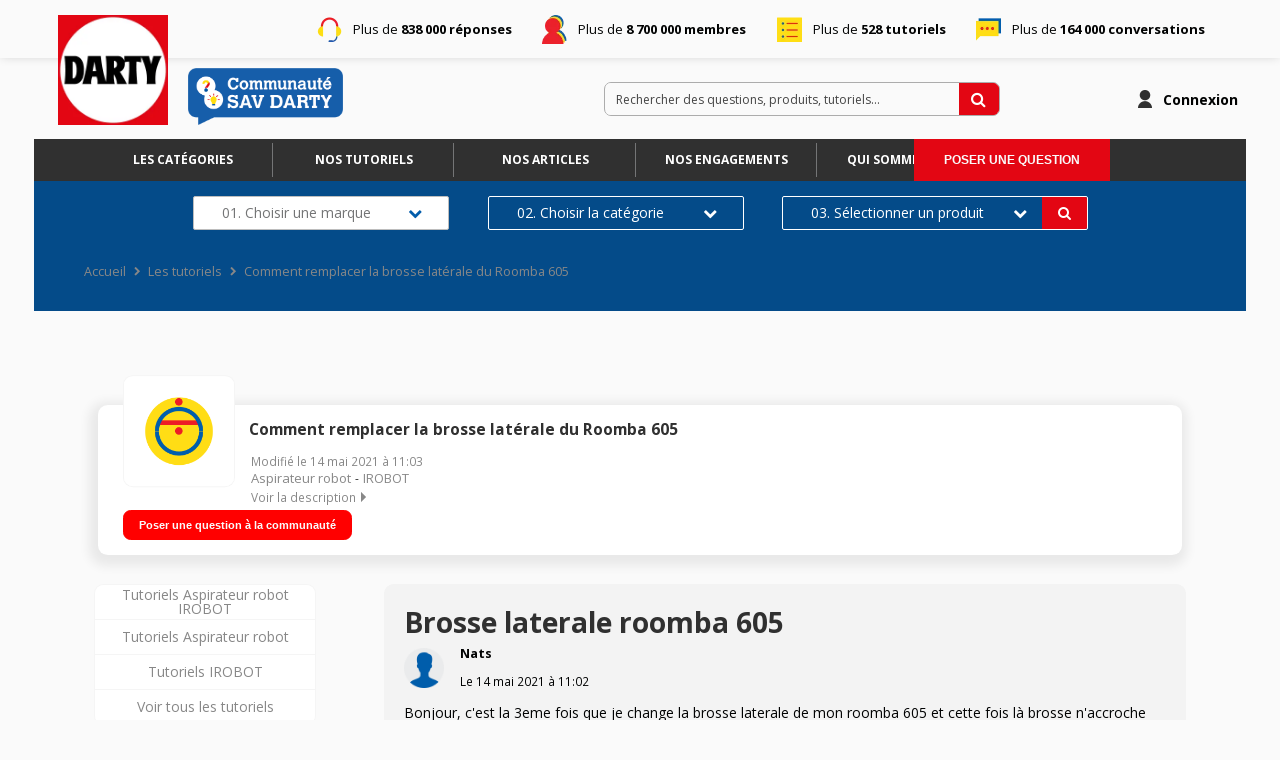

--- FILE ---
content_type: text/html; charset=utf-8
request_url: https://sav.darty.com/thematic/COMMENT-REMPLACER-LA-BROSSE-LATERALE-DU-ROOMBA-605/1329?p=3
body_size: 42487
content:

  <!DOCTYPE html>
  <html lang="fr-FR">
    <head>
      <meta charset="utf-8">
      <meta http-equiv="X-UA-Compatible" content="IE=edge">
      <meta name="viewport" content="width=device-width, initial-scale=1, maximum-scale=1, user-scalable=0"/>
      <title data-react-helmet="true" itemprop="name">Comment remplacer la brosse latérale du Roomba 605 sur Aspirateur robot, IROBOT – Tuto – Communauté SAV Darty - Page 3 1329</title>
      <meta data-react-helmet="true" name="description" content="Tuto SAV Darty sur Aspirateur robot, IROBOT : Comment remplacer la brosse latérale du Roomba 605 - Bonjour, cest la 3eme fois que je change la brosse laterale de mon roomba 605 et cette fois là brosse naccroche pas et la vis tourne dans le vide. M - Page 3"/><meta data-react-helmet="true" itemprop="image" content="https://media.wibilong.com/thematic/1329?date=1769721199139"/><meta data-react-helmet="true" name="robots" content="index, follow"/><meta data-react-helmet="true" property="article:published_time" content="2021-05-12T11:04:46.457Z"/><meta data-react-helmet="true" property="article:modified_time" content="2021-05-14T09:03:01.287Z"/><meta data-react-helmet="true" property="og:url" content="https://sav.darty.com/thematic/COMMENT-REMPLACER-LA-BROSSE-LATERALE-DU-ROOMBA-605/1329?p=3"/><meta data-react-helmet="true" property="og:title" content="Comment remplacer la brosse latérale du Roomba 605 sur Aspirateur robot, IROBOT – Tuto – Communauté SAV Darty - Page 3 1329"/><meta data-react-helmet="true" property="og:description" content="Tuto SAV Darty sur Aspirateur robot, IROBOT : Comment remplacer la brosse latérale du Roomba 605 - Bonjour, cest la 3eme fois que je change la brosse laterale de mon roomba 605 et cette fois là brosse naccroche pas et la vis tourne dans le vide. M - Page 3"/><meta data-react-helmet="true" property="og:type" content="article"/><meta data-react-helmet="true" property="og:image" content="https://media.wibilong.com/thematic/1329?date=1769721199139"/><meta data-react-helmet="true" property="og:locale" content="fr"/><meta data-react-helmet="true" property="twitter:card" content="summary"/><meta data-react-helmet="true" property="twitter:site" content=""/><meta data-react-helmet="true" property="twitter:title" content="Comment remplacer la brosse latérale du Roomba 605 sur Aspirateur robot, IROBOT – Tuto – Communauté SAV Darty - Page 3 1329"/><meta data-react-helmet="true" property="twitter:image" content="https://media.wibilong.com/thematic/1329?date=1769721199139"/><meta data-react-helmet="true" property="twitter:description" content="Tuto SAV Darty sur Aspirateur robot, IROBOT : Comment remplacer la brosse latérale du Roomba 605 - Bonjour, cest la 3eme fois que je change la brosse laterale de mon roomba 605 et cette fois là brosse naccroche pas et la vis tourne dans le vide. M - Page 3"/><meta data-react-helmet="true" property="fb:id" content=""/><meta data-react-helmet="true" name="google-site-verification" content="aGT0SmP9DANraGhIJZwZfa_XovzXPY4pIguxT4PIn44"/>
      <link data-react-helmet="true" rel="icon" href="https://imageme.wibilong.com/darty/v4/fav2.ico"/><link data-react-helmet="true" rel="canonical" href="https://sav.darty.com/thematic/COMMENT-REMPLACER-LA-BROSSE-LATERALE-DU-ROOMBA-605/1329?p=3"/><link data-react-helmet="true" rel="alternate" hrefLang="fr-FR" href="https://sav.darty.com/thematic/COMMENT-REMPLACER-LA-BROSSE-LATERALE-DU-ROOMBA-605/1329?p=3"/><link data-react-helmet="true" rel="prev" href="https://sav.darty.com/thematic/COMMENT-REMPLACER-LA-BROSSE-LATERALE-DU-ROOMBA-605/1329?p=2"/><link data-react-helmet="true" rel="next" href="https://sav.darty.com/thematic/COMMENT-REMPLACER-LA-BROSSE-LATERALE-DU-ROOMBA-605/1329?p=4"/>
      <link rel="stylesheet" href="https://statics.wibilong.com/merchants/wiservice-v3.darty-JZ4NQT.fr/css/main.css?v=mqivOuhBIY">
      <link rel="preload" href="https://statics.wibilong.com/wiservices/v3/js/commons.bundle.min.js?v=mqivOuhBIY" as="script">
      <link rel="preload" href="https://statics.wibilong.com/wiservices/v3/js/bundle.min.js?v=mqivOuhBIY" as="script">
      <link rel="preload" href="https://statics.wibilong.com/wiservices/v3/js/vendors.bundle.min.js?v=mqivOuhBIY" as="script">
      <link rel="stylesheet" href="https://statics.wibilong.com/merchants/wiservice-v3.darty-JZ4NQT.fr/css/_custom.css?v=mqivOuhBIY">
      
      
      <script>
        var _paq = window._paq = window._paq || [];
        _paq.push(['trackPageView']);
        _paq.push(['enableLinkTracking']);
        (function() {
          var u="//matomo.wibilong.com/";
          _paq.push(['setTrackerUrl', u+'matomo.php']);
          _paq.push(['setSiteId', 1]);
          var d=document, g=d.createElement('script'), s=d.getElementsByTagName('script')[0];
          g.async=true; g.src=u+'matomo.js'; s.parentNode.insertBefore(g,s);
        })();
      </script>
      
      <script data-react-helmet="true" type="application/ld+json">{
            "@context": "http://schema.org",
            "@type": "WebPage",
            "name": "Comment remplacer la brosse latérale du Roomba 605 sur Aspirateur robot, IROBOT – Tuto – Communauté SAV Darty - Page 3 1329",
            "description": "Tuto SAV Darty sur Aspirateur robot, IROBOT : Comment remplacer la brosse latérale du Roomba 605 - Bonjour, cest la 3eme fois que je change la brosse laterale de mon roomba 605 et cette fois là brosse naccroche pas et la vis tourne dans le vide. M - Page 3",
            
            
            "url": "https://sav.darty.com/thematic/COMMENT-REMPLACER-LA-BROSSE-LATERALE-DU-ROOMBA-605/1329?p=3"
          }</script>
    </head>
    <body>
      <main id="root"><div id="app-container"><div id="cookie-info-pannel" class=""><div class="close"><i class="fa fa-close"></i></div><span>En poursuivant votre navigation, vous acceptez l&#x27;utilisation des cookies pour vous proposer des services et des offres adaptés à vos centres d&#x27;intérêts et réaliser des statistiques. Pour en savoir plus,<!-- --> <a rel="nofollow" href="/cookies">cliquez ici.</a></span></div><div id="page-thematic"><section id="header" class="container-wide "><div class="row"><div id="wrapper-13603" class="wrapper m-12 t-12 d-12 w-12"><div class="row"><div id="wrapper-13920" class="wrapper m-12 t-12 d-12 w-12"><div id="widget-4319" class="widget widget-html no-padding no-background firstline"><div class="inner"><div class="container-firstLine"><p class="answers">Plus de <strong>838 000 réponses</strong></p><p class="members">Plus de <strong>8 700 000 membres</strong></p><p class="tutos">Plus de <strong>528 tutoriels</strong></p><p class="threads">Plus de <strong>164 000 conversations</strong></p></div></div></div></div></div></div></div><div class="row"><div id="wrapper-14065" class="wrapper m-12 t-12 d-5 w-5"><div class="row"><div id="wrapper-25767" class="wrapper m-12 t-12 d-12 w-12"><div id="widget-7946" class="widget widget-html no-background logotype"><div class="inner"><div class="container-logotype"><a href="https://sav.darty.com" title="Darty"><img src="https://imageme.wibilong.com/darty/v4/logotype-darty.webp" alt="logotype Darty"/></a><a href="https://sav.darty.com" title="Darty" class="communauteLink"><img src="https://imageme.wibilong.com/darty/v4/logo-commu-sav_orig.png" alt="picto sav darty"/></a></div></div></div></div></div></div><div id="wrapper-25763" class="wrapper m-12 t-12 d-7 w-7"><div class="row"><div id="wrapper-25765" class="wrapper m-12 t-12 d-12 w-12"><div id="widget-7945" class="widget widget-navbar no-padding no-background no-margin"><div class="inner"><nav class="menu "><ul><li class="menu-item-breadcrumb"><a title="Accueil" href="/">Accueil</a></li><li class="menu-search"><form id="forum-search" action="/search" class="disabled" method="GET"><div class="form-search with-icon"><input type="search" name="term" placeholder="Rechercher des questions, produits, tutoriels..." minLength="3" value=""/><button type="submit" class="input-icon"><i class="fa fa-search fa-fw"></i></button></div></form></li><li class="menu-item-register"><a rel="nofollow" title="Inscription" href="/users/create">Inscription</a></li><li class="menu-item-login"><a rel="nofollow" title="Connexion" href="/login">Connexion</a></li></ul></nav><div class="breadcrumbs"><div class="step-container"><h6 class="step"><a title="Accueil" href="/">Accueil</a></h6></div><div class="steps-wrapper"><div class="step-container"><i class="separator fa fa-fw fa-chevron-right"></i><h6 class="step"><a href="/thematics" title="Les tutoriels">Les tutoriels</a></h6></div><div class="step-container"><i class="separator fa fa-fw fa-chevron-right"></i><h6 class="step">Comment remplacer la brosse latérale du Roomba 605</h6></div><script type="application/ld+json">{
    "@context": "http://schema.org",
    "@type": "BreadcrumbList",
    "itemListElement": [[{"@type":"ListItem","position":1,"name":"Accueil","item":"https://sav.darty.com"},{"@type":"ListItem","position":2,"name":"Les tutoriels","item":"https://sav.darty.com/thematics"},{"@type":"ListItem","position":3,"name":"Comment remplacer la brosse latérale du Roomba 605","item":"https://sav.darty.com/thematic/Comment remplacer la brosse latérale du Roomba 605/1329"}]]
  }</script></div></div></div></div></div></div></div></div><div class="row"><div id="wrapper-25769" class="wrapper m-12 t-12 d-12 w-12"><div class="row"><div id="wrapper-25773" class="wrapper m-12 t-12 d-12 w-12"><div id="widget-7948" class="widget widget-navbar no-padding breadcrumbs-only no-background no-margin"><div class="inner"><nav class="menu "><ul><li class="menu-item-breadcrumb"><a title="Accueil" href="/">Accueil</a></li><li class="menu-search"><form id="forum-search" action="/search" class="disabled" method="GET"><div class="form-search with-icon"><input type="search" name="term" placeholder="Rechercher des questions, produits, tutoriels..." minLength="3" value=""/><button type="submit" class="input-icon"><i class="fa fa-search fa-fw"></i></button></div></form></li><li class="menu-item-register"><a rel="nofollow" title="Inscription" href="/users/create">Inscription</a></li><li class="menu-item-login"><a rel="nofollow" title="Connexion" href="/login">Connexion</a></li></ul></nav><div class="breadcrumbs"><div class="step-container"><h6 class="step"><a title="Accueil" href="/">Accueil</a></h6></div><div class="steps-wrapper"><div class="step-container"><i class="separator fa fa-fw fa-chevron-right"></i><h6 class="step"><a href="/thematics" title="Les tutoriels">Les tutoriels</a></h6></div><div class="step-container"><i class="separator fa fa-fw fa-chevron-right"></i><h6 class="step">Comment remplacer la brosse latérale du Roomba 605</h6></div><script type="application/ld+json">{
    "@context": "http://schema.org",
    "@type": "BreadcrumbList",
    "itemListElement": [[{"@type":"ListItem","position":1,"name":"Accueil","item":"https://sav.darty.com"},{"@type":"ListItem","position":2,"name":"Les tutoriels","item":"https://sav.darty.com/thematics"},{"@type":"ListItem","position":3,"name":"Comment remplacer la brosse latérale du Roomba 605","item":"https://sav.darty.com/thematic/Comment remplacer la brosse latérale du Roomba 605/1329"}]]
  }</script></div></div></div></div></div></div></div></div><div class="row"><div id="wrapper-27550" class="wrapper m-12 t-12 d-12 w-12"><div id="widget-undefined" class="widget widget-undefined"></div></div></div></section><section id="thematic-content" class="container-wide page-container"><div class="row"><div id="wrapper-25930" class="wrapper m-12 t-12 d-12 w-12"><div class="row"><div id="wrapper-25933" class="wrapper m-12 t-12 d-12 w-12"><div id="widget-8000" class="widget widget-html nav-categories"><div class="inner"><div class="container"><a href="/universes" title="Les catégories" target="_blank">Les catégories</a><a href="/thematics" title="Nos tutoriels" target="_blank">Nos tutoriels</a><a href="/articles" title="Nos articles" target="_blank">Nos articles</a><a href="https://sav.darty.com/article/NOS-ENGAGEMENTS/61" title="Nos engagements" target="_blank">Nos engagements</a><a href="https://sav.darty.com/article/LA-COMMUNAUTE-SAV-DARTY--QU-EST-CE-QUE-C-EST--/62" title="Qui sommes-nous" target="_blank">Qui sommes-nous</a><div class="containerEmpty"></div></div></div></div></div></div></div><div id="wrapper-25931" class="wrapper m-12 t-3 d-3 w-3"><div class="row"><div id="wrapper-25935" class="wrapper m-12 t-12 d-12 w-12"><div id="widget-8001" class="widget widget-ask-question no-padding top-button no-margin no-background"><div class="ask-question-container"><div class="inner"><div>Interrogez directement la communauté !</div><button type="button" class="button">Poser une question</button></div></div></div></div></div></div></div><div class="row"><div id="wrapper-25957" class="wrapper m-12 t-12 d-12 w-12"><div class="row"><div id="wrapper-25959" class="wrapper m-12 t-12 d-12 w-12"><div id="widget-8006" class="widget widget-search-widget no-padding home-fixed-search no-background no-margin not-homepage only-d"><section style="background-image:url( )" class="search-widget is-reponsive use-background"><div class="content-container horizontal"><header><h3>Trouver le diagnostic d&#x27;une panne.</h3><p> </p></header><main class="field-list"><div class="search-widget-field"><label for="brand" class="">Marque<span>(obligatoire)</span></label><style data-emotion="css 2b097c-container">.css-2b097c-container{position:relative;box-sizing:border-box;}</style><div class="search-widget-select css-2b097c-container"><style data-emotion="css 7pg0cj-a11yText">.css-7pg0cj-a11yText{z-index:9999;border:0;clip:rect(1px, 1px, 1px, 1px);height:1px;width:1px;position:absolute;overflow:hidden;padding:0;white-space:nowrap;}</style><span aria-live="polite" aria-atomic="false" aria-relevant="additions text" class="css-7pg0cj-a11yText"></span><style data-emotion="css yk16xz-control">.css-yk16xz-control{-webkit-align-items:center;-webkit-box-align:center;-ms-flex-align:center;align-items:center;background-color:hsl(0, 0%, 100%);border-color:hsl(0, 0%, 80%);border-radius:4px;border-style:solid;border-width:1px;cursor:default;display:-webkit-box;display:-webkit-flex;display:-ms-flexbox;display:flex;-webkit-box-flex-wrap:wrap;-webkit-flex-wrap:wrap;-ms-flex-wrap:wrap;flex-wrap:wrap;-webkit-box-pack:justify;-webkit-justify-content:space-between;justify-content:space-between;min-height:38px;outline:0!important;position:relative;-webkit-transition:all 100ms;transition:all 100ms;box-sizing:border-box;}.css-yk16xz-control:hover{border-color:hsl(0, 0%, 70%);}</style><div class="s-w__control css-yk16xz-control"><style data-emotion="css 1hwfws3">.css-1hwfws3{-webkit-align-items:center;-webkit-box-align:center;-ms-flex-align:center;align-items:center;display:-webkit-box;display:-webkit-flex;display:-ms-flexbox;display:flex;-webkit-flex:1;-ms-flex:1;flex:1;-webkit-box-flex-wrap:wrap;-webkit-flex-wrap:wrap;-ms-flex-wrap:wrap;flex-wrap:wrap;padding:2px 8px;-webkit-overflow-scrolling:touch;position:relative;overflow:hidden;box-sizing:border-box;}</style><div class="s-w__value-container css-1hwfws3"><style data-emotion="css 1wa3eu0-placeholder">.css-1wa3eu0-placeholder{color:hsl(0, 0%, 50%);margin-left:2px;margin-right:2px;position:absolute;top:50%;-webkit-transform:translateY(-50%);-moz-transform:translateY(-50%);-ms-transform:translateY(-50%);transform:translateY(-50%);box-sizing:border-box;}</style><div class="s-w__placeholder css-1wa3eu0-placeholder">01. Choisir une marque</div><style data-emotion="css 1g6gooi">.css-1g6gooi{margin:2px;padding-bottom:2px;padding-top:2px;visibility:visible;color:hsl(0, 0%, 20%);box-sizing:border-box;}</style><div class="css-1g6gooi"><div class="s-w__input" style="display:inline-block"><input type="text" autoCapitalize="none" autoComplete="off" autoCorrect="off" id="brand" spellcheck="false" tabindex="0" value="" aria-autocomplete="list" style="box-sizing:content-box;width:1px;label:input;background:0;border:0;font-size:inherit;opacity:1;outline:0;padding:0;color:inherit"/><div style="position:absolute;top:0;left:0;visibility:hidden;height:0;overflow:scroll;white-space:pre"></div></div></div></div><style data-emotion="css 1wy0on6">.css-1wy0on6{-webkit-align-items:center;-webkit-box-align:center;-ms-flex-align:center;align-items:center;-webkit-align-self:stretch;-ms-flex-item-align:stretch;align-self:stretch;display:-webkit-box;display:-webkit-flex;display:-ms-flexbox;display:flex;-webkit-flex-shrink:0;-ms-flex-negative:0;flex-shrink:0;box-sizing:border-box;}</style><div class="s-w__indicators css-1wy0on6"><style data-emotion="css 1okebmr-indicatorSeparator">.css-1okebmr-indicatorSeparator{-webkit-align-self:stretch;-ms-flex-item-align:stretch;align-self:stretch;background-color:hsl(0, 0%, 80%);margin-bottom:8px;margin-top:8px;width:1px;box-sizing:border-box;}</style><span class="s-w__indicator-separator css-1okebmr-indicatorSeparator"></span><style data-emotion="css tlfecz-indicatorContainer">.css-tlfecz-indicatorContainer{color:hsl(0, 0%, 80%);display:-webkit-box;display:-webkit-flex;display:-ms-flexbox;display:flex;padding:8px;-webkit-transition:color 150ms;transition:color 150ms;box-sizing:border-box;}.css-tlfecz-indicatorContainer:hover{color:hsl(0, 0%, 60%);}</style><div class="s-w__indicator s-w__dropdown-indicator css-tlfecz-indicatorContainer" aria-hidden="true"><svg xmlns="http://www.w3.org/2000/svg" width="16" height="16" fill="currentColor" class="" viewBox="0 0 16 16"><path d="M3.204 5h9.592L8 10.481 3.204 5zm-.753.659 4.796 5.48a1 1 0 0 0 1.506 0l4.796-5.48c.566-.647.106-1.659-.753-1.659H3.204a1 1 0 0 0-.753 1.659z"></path></svg></div></div></div></div></div><div class="search-widget-field"><label for="category" class="is-disabled">Catégorie</label><style data-emotion="css 14jk2my-container">.css-14jk2my-container{pointer-events:none;position:relative;box-sizing:border-box;}</style><div class="search-widget-select s-w--is-disabled css-14jk2my-container"><style data-emotion="css 7pg0cj-a11yText">.css-7pg0cj-a11yText{z-index:9999;border:0;clip:rect(1px, 1px, 1px, 1px);height:1px;width:1px;position:absolute;overflow:hidden;padding:0;white-space:nowrap;}</style><span aria-live="polite" aria-atomic="false" aria-relevant="additions text" class="css-7pg0cj-a11yText"></span><style data-emotion="css 1fhf3k1-control">.css-1fhf3k1-control{-webkit-align-items:center;-webkit-box-align:center;-ms-flex-align:center;align-items:center;background-color:hsl(0, 0%, 95%);border-color:hsl(0, 0%, 90%);border-radius:4px;border-style:solid;border-width:1px;cursor:default;display:-webkit-box;display:-webkit-flex;display:-ms-flexbox;display:flex;-webkit-box-flex-wrap:wrap;-webkit-flex-wrap:wrap;-ms-flex-wrap:wrap;flex-wrap:wrap;-webkit-box-pack:justify;-webkit-justify-content:space-between;justify-content:space-between;min-height:38px;outline:0!important;position:relative;-webkit-transition:all 100ms;transition:all 100ms;box-sizing:border-box;}.css-1fhf3k1-control:hover{border-color:hsl(0, 0%, 70%);}</style><div class="s-w__control s-w__control--is-disabled css-1fhf3k1-control"><style data-emotion="css 1hwfws3">.css-1hwfws3{-webkit-align-items:center;-webkit-box-align:center;-ms-flex-align:center;align-items:center;display:-webkit-box;display:-webkit-flex;display:-ms-flexbox;display:flex;-webkit-flex:1;-ms-flex:1;flex:1;-webkit-box-flex-wrap:wrap;-webkit-flex-wrap:wrap;-ms-flex-wrap:wrap;flex-wrap:wrap;padding:2px 8px;-webkit-overflow-scrolling:touch;position:relative;overflow:hidden;box-sizing:border-box;}</style><div class="s-w__value-container css-1hwfws3"><style data-emotion="css 1wa3eu0-placeholder">.css-1wa3eu0-placeholder{color:hsl(0, 0%, 50%);margin-left:2px;margin-right:2px;position:absolute;top:50%;-webkit-transform:translateY(-50%);-moz-transform:translateY(-50%);-ms-transform:translateY(-50%);transform:translateY(-50%);box-sizing:border-box;}</style><div class="s-w__placeholder css-1wa3eu0-placeholder">02. Choisir la catégorie</div><style data-emotion="css mry1rc">.css-mry1rc{margin:2px;padding-bottom:2px;padding-top:2px;visibility:hidden;color:hsl(0, 0%, 20%);box-sizing:border-box;}</style><div class="css-mry1rc"><div class="s-w__input" style="display:inline-block"><input type="text" disabled="" autoCapitalize="none" autoComplete="off" autoCorrect="off" id="category" spellcheck="false" tabindex="0" value="" aria-autocomplete="list" style="box-sizing:content-box;width:1px;label:input;background:0;border:0;font-size:inherit;opacity:1;outline:0;padding:0;color:inherit"/><div style="position:absolute;top:0;left:0;visibility:hidden;height:0;overflow:scroll;white-space:pre"></div></div></div></div><style data-emotion="css 1wy0on6">.css-1wy0on6{-webkit-align-items:center;-webkit-box-align:center;-ms-flex-align:center;align-items:center;-webkit-align-self:stretch;-ms-flex-item-align:stretch;align-self:stretch;display:-webkit-box;display:-webkit-flex;display:-ms-flexbox;display:flex;-webkit-flex-shrink:0;-ms-flex-negative:0;flex-shrink:0;box-sizing:border-box;}</style><div class="s-w__indicators css-1wy0on6"><style data-emotion="css 109onse-indicatorSeparator">.css-109onse-indicatorSeparator{-webkit-align-self:stretch;-ms-flex-item-align:stretch;align-self:stretch;background-color:hsl(0, 0%, 90%);margin-bottom:8px;margin-top:8px;width:1px;box-sizing:border-box;}</style><span class="s-w__indicator-separator css-109onse-indicatorSeparator"></span><style data-emotion="css tlfecz-indicatorContainer">.css-tlfecz-indicatorContainer{color:hsl(0, 0%, 80%);display:-webkit-box;display:-webkit-flex;display:-ms-flexbox;display:flex;padding:8px;-webkit-transition:color 150ms;transition:color 150ms;box-sizing:border-box;}.css-tlfecz-indicatorContainer:hover{color:hsl(0, 0%, 60%);}</style><div class="s-w__indicator s-w__dropdown-indicator css-tlfecz-indicatorContainer" aria-hidden="true"><svg xmlns="http://www.w3.org/2000/svg" width="16" height="16" fill="currentColor" class="" viewBox="0 0 16 16"><path d="M3.204 5h9.592L8 10.481 3.204 5zm-.753.659 4.796 5.48a1 1 0 0 0 1.506 0l4.796-5.48c.566-.647.106-1.659-.753-1.659H3.204a1 1 0 0 0-.753 1.659z"></path></svg></div></div></div></div></div><div class="search-widget-field"><label for="product" class="is-disabled">Produit</label><style data-emotion="css 14jk2my-container">.css-14jk2my-container{pointer-events:none;position:relative;box-sizing:border-box;}</style><div class="search-widget-select s-w--is-disabled css-14jk2my-container"><style data-emotion="css 7pg0cj-a11yText">.css-7pg0cj-a11yText{z-index:9999;border:0;clip:rect(1px, 1px, 1px, 1px);height:1px;width:1px;position:absolute;overflow:hidden;padding:0;white-space:nowrap;}</style><span aria-live="polite" aria-atomic="false" aria-relevant="additions text" class="css-7pg0cj-a11yText"></span><style data-emotion="css 1fhf3k1-control">.css-1fhf3k1-control{-webkit-align-items:center;-webkit-box-align:center;-ms-flex-align:center;align-items:center;background-color:hsl(0, 0%, 95%);border-color:hsl(0, 0%, 90%);border-radius:4px;border-style:solid;border-width:1px;cursor:default;display:-webkit-box;display:-webkit-flex;display:-ms-flexbox;display:flex;-webkit-box-flex-wrap:wrap;-webkit-flex-wrap:wrap;-ms-flex-wrap:wrap;flex-wrap:wrap;-webkit-box-pack:justify;-webkit-justify-content:space-between;justify-content:space-between;min-height:38px;outline:0!important;position:relative;-webkit-transition:all 100ms;transition:all 100ms;box-sizing:border-box;}.css-1fhf3k1-control:hover{border-color:hsl(0, 0%, 70%);}</style><div class="s-w__control s-w__control--is-disabled css-1fhf3k1-control"><style data-emotion="css 1hwfws3">.css-1hwfws3{-webkit-align-items:center;-webkit-box-align:center;-ms-flex-align:center;align-items:center;display:-webkit-box;display:-webkit-flex;display:-ms-flexbox;display:flex;-webkit-flex:1;-ms-flex:1;flex:1;-webkit-box-flex-wrap:wrap;-webkit-flex-wrap:wrap;-ms-flex-wrap:wrap;flex-wrap:wrap;padding:2px 8px;-webkit-overflow-scrolling:touch;position:relative;overflow:hidden;box-sizing:border-box;}</style><div class="s-w__value-container css-1hwfws3"><style data-emotion="css 1wa3eu0-placeholder">.css-1wa3eu0-placeholder{color:hsl(0, 0%, 50%);margin-left:2px;margin-right:2px;position:absolute;top:50%;-webkit-transform:translateY(-50%);-moz-transform:translateY(-50%);-ms-transform:translateY(-50%);transform:translateY(-50%);box-sizing:border-box;}</style><div class="s-w__placeholder css-1wa3eu0-placeholder">03. Sélectionner un produit</div><style data-emotion="css mry1rc">.css-mry1rc{margin:2px;padding-bottom:2px;padding-top:2px;visibility:hidden;color:hsl(0, 0%, 20%);box-sizing:border-box;}</style><div class="css-mry1rc"><div class="s-w__input" style="display:inline-block"><input type="text" disabled="" autoCapitalize="none" autoComplete="off" autoCorrect="off" id="product" spellcheck="false" tabindex="0" value="" aria-autocomplete="list" style="box-sizing:content-box;width:1px;label:input;background:0;border:0;font-size:inherit;opacity:1;outline:0;padding:0;color:inherit"/><div style="position:absolute;top:0;left:0;visibility:hidden;height:0;overflow:scroll;white-space:pre"></div></div></div></div><style data-emotion="css 1wy0on6">.css-1wy0on6{-webkit-align-items:center;-webkit-box-align:center;-ms-flex-align:center;align-items:center;-webkit-align-self:stretch;-ms-flex-item-align:stretch;align-self:stretch;display:-webkit-box;display:-webkit-flex;display:-ms-flexbox;display:flex;-webkit-flex-shrink:0;-ms-flex-negative:0;flex-shrink:0;box-sizing:border-box;}</style><div class="s-w__indicators css-1wy0on6"><style data-emotion="css 109onse-indicatorSeparator">.css-109onse-indicatorSeparator{-webkit-align-self:stretch;-ms-flex-item-align:stretch;align-self:stretch;background-color:hsl(0, 0%, 90%);margin-bottom:8px;margin-top:8px;width:1px;box-sizing:border-box;}</style><span class="s-w__indicator-separator css-109onse-indicatorSeparator"></span><style data-emotion="css tlfecz-indicatorContainer">.css-tlfecz-indicatorContainer{color:hsl(0, 0%, 80%);display:-webkit-box;display:-webkit-flex;display:-ms-flexbox;display:flex;padding:8px;-webkit-transition:color 150ms;transition:color 150ms;box-sizing:border-box;}.css-tlfecz-indicatorContainer:hover{color:hsl(0, 0%, 60%);}</style><div class="s-w__indicator s-w__dropdown-indicator css-tlfecz-indicatorContainer" aria-hidden="true"><svg xmlns="http://www.w3.org/2000/svg" width="16" height="16" fill="currentColor" class="" viewBox="0 0 16 16"><path d="M3.204 5h9.592L8 10.481 3.204 5zm-.753.659 4.796 5.48a1 1 0 0 0 1.506 0l4.796-5.48c.566-.647.106-1.659-.753-1.659H3.204a1 1 0 0 0-.753 1.659z"></path></svg></div></div></div></div></div></main></div><footer><button type="button" disabled=""> </button></footer></section></div></div></div></div></div><div class="row"><div id="wrapper-13830" class="wrapper m-12 t-12 d-12 w-12"><div class="row"><div id="wrapper-13832" class="wrapper m-12 t-12 d-12 w-12"><div id="widget-4290" class="widget widget-thematic-info"><div class="inner"><div id="thematic-info" class="page-info"><div><div class="picture-wrapper"><img id="thematic-picture" src="https://media.wibilong.com/thematic/1329?date=1769721199139" alt="Comment remplacer la brosse latérale du Roomba 605"/></div><div class="info-wrapper"><h1 class="title">Comment remplacer la brosse latérale du Roomba 605</h1><h2 class="date"><span class="creation-date">Modifié le <time dateTime="1620982980000">14 mai 2021</time> à <time dateTime="1620982980000">11:03</time></span></h2><div class="tags-container"><h2 class="category tag"><a title="Aspirateur robot" href="/category/ASPIRATEUR-ROBOT/2018">Aspirateur robot</a></h2><h2 class="brand tag"><a title="IROBOT" href="/brand/IROBOT/362">IROBOT</a></h2></div><div class="toggle-description ">Voir la description</div></div><div class="description-container"><h3 class="description ">Pour l&#x27;entretien du iRobot Roomba série 600, il est nécessaire, à un moment donné, de remplacer la brosse latérale.<br/>Beaucoup de personnes n’arrivent pas à remonter cette brosse, la vis semblant courte.<br/>Voici un tuto explicatif.</h3></div><footer><button type="button" class="button button-thirdary ask-question">Poser une question à la communauté</button></footer></div></div></div></div></div></div></div></div><div class="row"><div id="wrapper-14059" class="wrapper m-12 t-3 d-3 w-3"><div class="row"><div id="wrapper-23799" class="wrapper m-12 t-12 d-12 w-12"><div id="widget-7287" class="widget widget-thematic-navigation"><div class="inner"></div></div></div></div><div class="row"><div id="wrapper-27564" class="wrapper m-12 t-12 d-12 w-12"><div id="widget-8520" class="widget widget-related-thematics no-padding only-d no-margin no-background"><div class="inner hidden"><div class="loading"><i class="loader fa fa-circle-o-notch fa-spin fa-3x fa-fw"></i></div></div></div></div></div></div><div id="wrapper-13771" class="wrapper m-12 t-9 d-9 w-9"><div class="row"><div id="wrapper-13773" class="wrapper m-12 t-12 d-12 w-12"><div id="widget-4268" class="widget widget-official-contributions"><div class="inner"><div><section id="official-question" class="official-contribution"><article class="question"><header><h1 class="title">Brosse laterale roomba 605</h1><div class="header-content-container"><div class="author-preview"><div class="icons"><span class="user-icon no-radius"><span class="" style="display:inline-block"></span></span></div><div class="user-info"><div class="author-container"><span class="author">Nats<div id="isOwner-tooltip"><div class="__react_component_tooltip tc492e462-28b3-41a3-a635-fb538168a1c4 place-top type-info allow_click" id="VH17kOa3r8NxpVtVWx9188yHA" data-id="tooltip"><style aria-hidden="true">
  	.tc492e462-28b3-41a3-a635-fb538168a1c4 {
	    color: #fff;
	    background: #337AB7;
	    border: 1px solid transparent;
	    border-radius: undefinedpx;
	    padding: 8px 21px;
  	}

  	.tc492e462-28b3-41a3-a635-fb538168a1c4.place-top {
        margin-top: -10px;
    }
    .tc492e462-28b3-41a3-a635-fb538168a1c4.place-top::before {
        content: "";
        background-color: inherit;
        position: absolute;
        z-index: 2;
        width: 20px;
        height: 12px;
    }
    .tc492e462-28b3-41a3-a635-fb538168a1c4.place-top::after {
        content: "";
        position: absolute;
        width: 10px;
        height: 10px;
        border-top-right-radius: undefinedpx;
        border: 1px solid transparent;
        background-color: #337AB7;
        z-index: -2;
        bottom: -6px;
        left: 50%;
        margin-left: -6px;
        transform: rotate(135deg);
    }

    .tc492e462-28b3-41a3-a635-fb538168a1c4.place-bottom {
        margin-top: 10px;
    }
    .tc492e462-28b3-41a3-a635-fb538168a1c4.place-bottom::before {
        content: "";
        background-color: inherit;
        position: absolute;
        z-index: -1;
        width: 18px;
        height: 10px;
    }
    .tc492e462-28b3-41a3-a635-fb538168a1c4.place-bottom::after {
        content: "";
        position: absolute;
        width: 10px;
        height: 10px;
        border-top-right-radius: undefinedpx;
        border: 1px solid transparent;
        background-color: #337AB7;
        z-index: -2;
        top: -6px;
        left: 50%;
        margin-left: -6px;
        transform: rotate(45deg);
    }

    .tc492e462-28b3-41a3-a635-fb538168a1c4.place-left {
        margin-left: -10px;
    }
    .tc492e462-28b3-41a3-a635-fb538168a1c4.place-left::before {
        content: "";
        background-color: inherit;
        position: absolute;
        z-index: -1;
        width: 10px;
        height: 18px;
    }
    .tc492e462-28b3-41a3-a635-fb538168a1c4.place-left::after {
        content: "";
        position: absolute;
        width: 10px;
        height: 10px;
        border-top-right-radius: undefinedpx;
        border: 1px solid transparent;
        background-color: #337AB7;
        z-index: -2;
        right: -6px;
        top: 50%;
        margin-top: -6px;
        transform: rotate(45deg);
    }

    .tc492e462-28b3-41a3-a635-fb538168a1c4.place-right {
        margin-left: 10px;
    }
    .tc492e462-28b3-41a3-a635-fb538168a1c4.place-right::before {
        content: "";
        background-color: inherit;
        position: absolute;
        z-index: -1;
        width: 10px;
        height: 18px;
    }
    .tc492e462-28b3-41a3-a635-fb538168a1c4.place-right::after {
        content: "";
        position: absolute;
        width: 10px;
        height: 10px;
        border-top-right-radius: undefinedpx;
        border: 1px solid transparent;
        background-color: #337AB7;
        z-index: -2;
        left: -6px;
        top: 50%;
        margin-top: -6px;
        transform: rotate(-135deg);
    }
  </style><div class="tooltip-helper-container"><svg aria-hidden="true" focusable="false" data-prefix="fas" data-icon="check-circle" class="svg-inline--fa fa-check-circle fa-w-16 fa-3x tooltip-verified-tag" role="img" xmlns="http://www.w3.org/2000/svg" viewBox="0 0 512 512"><path fill="currentColor" d="M504 256c0 136.967-111.033 248-248 248S8 392.967 8 256 119.033 8 256 8s248 111.033 248 248zM227.314 387.314l184-184c6.248-6.248 6.248-16.379 0-22.627l-22.627-22.627c-6.248-6.249-16.379-6.249-22.628 0L216 308.118l-70.059-70.059c-6.248-6.248-16.379-6.248-22.628 0l-22.627 22.627c-6.248 6.248-6.248 16.379 0 22.627l104 104c6.249 6.249 16.379 6.249 22.628.001z"></path></svg><br/><span class="tooltip-title"><h5>Propriétaire certifié</h5></span><span class="tooltip-text"><p>Cet utilisateur est un propriétaire certifié du produit car il a acquis son bien sur le site darty.com ou a fait valider sa possession (sur présentation d’une facture par exemple).<!-- --> <a href="https://sav.darty.com/faq"><span class="linkToFaq">En savoir plus.</span></a></p></span></div></div></div></span></div><span class="creation-date">Le <time dateTime="1620982920000">14 mai 2021</time> à <time dateTime="1620982920000">11:02</time></span></div></div><div class="user-infos-container"><div></div></div></div></header><div class="content rich-content"><h3 class="remove-h3-style"><p>Bonjour, c&#x27;est la 3eme fois que je change la brosse laterale de mon roomba 605 et cette fois là brosse n&#x27;accroche pas et la vis tourne dans le vide. Mais pas quand je la vis seul</p></h3></div><footer class="meta"><div class="meta-group like-button-container"><div class="like-button"><div class="like-icon"><div style="width:150px;height:150px;overflow:hidden;margin:0 auto;outline:none" title="" role="button" aria-label="animation" tabindex="0"></div></div><span class="like-count">9</span></div></div><div class="meta-group"><div class="share-btn-container official-question-share-button"><div class="button-list"><svg aria-hidden="true" focusable="false" data-prefix="fab" data-icon="facebook-f" class="svg-inline--fa fa-facebook-f fa-w-10 fa-lg share-btn" role="img" xmlns="http://www.w3.org/2000/svg" viewBox="0 0 320 512"><path fill="currentColor" d="M279.14 288l14.22-92.66h-88.91v-60.13c0-25.35 12.42-50.06 52.24-50.06h40.42V6.26S260.43 0 225.36 0c-73.22 0-121.08 44.38-121.08 124.72v70.62H22.89V288h81.39v224h100.17V288z"></path></svg><svg aria-hidden="true" focusable="false" data-prefix="fab" data-icon="twitter" class="svg-inline--fa fa-twitter fa-w-16 fa-lg share-btn" role="img" xmlns="http://www.w3.org/2000/svg" viewBox="0 0 512 512"><path fill="currentColor" d="M459.37 151.716c.325 4.548.325 9.097.325 13.645 0 138.72-105.583 298.558-298.558 298.558-59.452 0-114.68-17.219-161.137-47.106 8.447.974 16.568 1.299 25.34 1.299 49.055 0 94.213-16.568 130.274-44.832-46.132-.975-84.792-31.188-98.112-72.772 6.498.974 12.995 1.624 19.818 1.624 9.421 0 18.843-1.3 27.614-3.573-48.081-9.747-84.143-51.98-84.143-102.985v-1.299c13.969 7.797 30.214 12.67 47.431 13.319-28.264-18.843-46.781-51.005-46.781-87.391 0-19.492 5.197-37.36 14.294-52.954 51.655 63.675 129.3 105.258 216.365 109.807-1.624-7.797-2.599-15.918-2.599-24.04 0-57.828 46.782-104.934 104.934-104.934 30.213 0 57.502 12.67 76.67 33.137 23.715-4.548 46.456-13.32 66.599-25.34-7.798 24.366-24.366 44.833-46.132 57.827 21.117-2.273 41.584-8.122 60.426-16.243-14.292 20.791-32.161 39.308-52.628 54.253z"></path></svg><svg aria-hidden="true" focusable="false" data-prefix="fab" data-icon="linkedin" class="svg-inline--fa fa-linkedin fa-w-14 fa-lg share-btn" role="img" xmlns="http://www.w3.org/2000/svg" viewBox="0 0 448 512"><path fill="currentColor" d="M416 32H31.9C14.3 32 0 46.5 0 64.3v383.4C0 465.5 14.3 480 31.9 480H416c17.6 0 32-14.5 32-32.3V64.3c0-17.8-14.4-32.3-32-32.3zM135.4 416H69V202.2h66.5V416zm-33.2-243c-21.3 0-38.5-17.3-38.5-38.5S80.9 96 102.2 96c21.2 0 38.5 17.3 38.5 38.5 0 21.3-17.2 38.5-38.5 38.5zm282.1 243h-66.4V312c0-24.8-.5-56.7-34.5-56.7-34.6 0-39.9 27-39.9 54.9V416h-66.4V202.2h63.7v29.2h.9c8.9-16.8 30.6-34.5 62.9-34.5 67.2 0 79.7 44.3 79.7 101.9V416z"></path></svg><svg aria-hidden="true" focusable="false" data-prefix="fas" data-icon="link" class="svg-inline--fa fa-link fa-w-16 fa-lg share-btn" role="img" xmlns="http://www.w3.org/2000/svg" viewBox="0 0 512 512"><path fill="currentColor" d="M326.612 185.391c59.747 59.809 58.927 155.698.36 214.59-.11.12-.24.25-.36.37l-67.2 67.2c-59.27 59.27-155.699 59.262-214.96 0-59.27-59.26-59.27-155.7 0-214.96l37.106-37.106c9.84-9.84 26.786-3.3 27.294 10.606.648 17.722 3.826 35.527 9.69 52.721 1.986 5.822.567 12.262-3.783 16.612l-13.087 13.087c-28.026 28.026-28.905 73.66-1.155 101.96 28.024 28.579 74.086 28.749 102.325.51l67.2-67.19c28.191-28.191 28.073-73.757 0-101.83-3.701-3.694-7.429-6.564-10.341-8.569a16.037 16.037 0 0 1-6.947-12.606c-.396-10.567 3.348-21.456 11.698-29.806l21.054-21.055c5.521-5.521 14.182-6.199 20.584-1.731a152.482 152.482 0 0 1 20.522 17.197zM467.547 44.449c-59.261-59.262-155.69-59.27-214.96 0l-67.2 67.2c-.12.12-.25.25-.36.37-58.566 58.892-59.387 154.781.36 214.59a152.454 152.454 0 0 0 20.521 17.196c6.402 4.468 15.064 3.789 20.584-1.731l21.054-21.055c8.35-8.35 12.094-19.239 11.698-29.806a16.037 16.037 0 0 0-6.947-12.606c-2.912-2.005-6.64-4.875-10.341-8.569-28.073-28.073-28.191-73.639 0-101.83l67.2-67.19c28.239-28.239 74.3-28.069 102.325.51 27.75 28.3 26.872 73.934-1.155 101.96l-13.087 13.087c-4.35 4.35-5.769 10.79-3.783 16.612 5.864 17.194 9.042 34.999 9.69 52.721.509 13.906 17.454 20.446 27.294 10.606l37.106-37.106c59.271-59.259 59.271-155.699.001-214.959z"></path></svg></div><div class="ctrl"><svg aria-hidden="true" focusable="false" data-prefix="fas" data-icon="share" class="svg-inline--fa fa-share fa-w-16 fa-lg share-btn" role="img" xmlns="http://www.w3.org/2000/svg" viewBox="0 0 512 512"><path fill="currentColor" d="M503.691 189.836L327.687 37.851C312.281 24.546 288 35.347 288 56.015v80.053C127.371 137.907 0 170.1 0 322.326c0 61.441 39.581 122.309 83.333 154.132 13.653 9.931 33.111-2.533 28.077-18.631C66.066 312.814 132.917 274.316 288 272.085V360c0 20.7 24.3 31.453 39.687 18.164l176.004-152c11.071-9.562 11.086-26.753 0-36.328z"></path></svg></div></div></div></footer></article></section><section id="official-reply" class="official-contribution"><article class="reply reply-component"><header><div class="header-content-container"><div class="author-preview"><div class="icons"><span class="user-icon no-radius"><span class="" style="display:inline-block"></span></span></div><div class="user-info"><div class="author-container"><span class="author">Ewan Expert Darty<div id="isOwner-tooltip"><div class="__react_component_tooltip t26e6a696-cd78-4e59-9047-1b03930b724b place-top type-info allow_click" id="KIUYoRBMicsFAqOVAgaZGjs9s" data-id="tooltip"><style aria-hidden="true">
  	.t26e6a696-cd78-4e59-9047-1b03930b724b {
	    color: #fff;
	    background: #337AB7;
	    border: 1px solid transparent;
	    border-radius: undefinedpx;
	    padding: 8px 21px;
  	}

  	.t26e6a696-cd78-4e59-9047-1b03930b724b.place-top {
        margin-top: -10px;
    }
    .t26e6a696-cd78-4e59-9047-1b03930b724b.place-top::before {
        content: "";
        background-color: inherit;
        position: absolute;
        z-index: 2;
        width: 20px;
        height: 12px;
    }
    .t26e6a696-cd78-4e59-9047-1b03930b724b.place-top::after {
        content: "";
        position: absolute;
        width: 10px;
        height: 10px;
        border-top-right-radius: undefinedpx;
        border: 1px solid transparent;
        background-color: #337AB7;
        z-index: -2;
        bottom: -6px;
        left: 50%;
        margin-left: -6px;
        transform: rotate(135deg);
    }

    .t26e6a696-cd78-4e59-9047-1b03930b724b.place-bottom {
        margin-top: 10px;
    }
    .t26e6a696-cd78-4e59-9047-1b03930b724b.place-bottom::before {
        content: "";
        background-color: inherit;
        position: absolute;
        z-index: -1;
        width: 18px;
        height: 10px;
    }
    .t26e6a696-cd78-4e59-9047-1b03930b724b.place-bottom::after {
        content: "";
        position: absolute;
        width: 10px;
        height: 10px;
        border-top-right-radius: undefinedpx;
        border: 1px solid transparent;
        background-color: #337AB7;
        z-index: -2;
        top: -6px;
        left: 50%;
        margin-left: -6px;
        transform: rotate(45deg);
    }

    .t26e6a696-cd78-4e59-9047-1b03930b724b.place-left {
        margin-left: -10px;
    }
    .t26e6a696-cd78-4e59-9047-1b03930b724b.place-left::before {
        content: "";
        background-color: inherit;
        position: absolute;
        z-index: -1;
        width: 10px;
        height: 18px;
    }
    .t26e6a696-cd78-4e59-9047-1b03930b724b.place-left::after {
        content: "";
        position: absolute;
        width: 10px;
        height: 10px;
        border-top-right-radius: undefinedpx;
        border: 1px solid transparent;
        background-color: #337AB7;
        z-index: -2;
        right: -6px;
        top: 50%;
        margin-top: -6px;
        transform: rotate(45deg);
    }

    .t26e6a696-cd78-4e59-9047-1b03930b724b.place-right {
        margin-left: 10px;
    }
    .t26e6a696-cd78-4e59-9047-1b03930b724b.place-right::before {
        content: "";
        background-color: inherit;
        position: absolute;
        z-index: -1;
        width: 10px;
        height: 18px;
    }
    .t26e6a696-cd78-4e59-9047-1b03930b724b.place-right::after {
        content: "";
        position: absolute;
        width: 10px;
        height: 10px;
        border-top-right-radius: undefinedpx;
        border: 1px solid transparent;
        background-color: #337AB7;
        z-index: -2;
        left: -6px;
        top: 50%;
        margin-top: -6px;
        transform: rotate(-135deg);
    }
  </style><div class="tooltip-helper-container"><svg aria-hidden="true" focusable="false" data-prefix="fas" data-icon="check-circle" class="svg-inline--fa fa-check-circle fa-w-16 fa-3x tooltip-verified-tag" role="img" xmlns="http://www.w3.org/2000/svg" viewBox="0 0 512 512"><path fill="currentColor" d="M504 256c0 136.967-111.033 248-248 248S8 392.967 8 256 119.033 8 256 8s248 111.033 248 248zM227.314 387.314l184-184c6.248-6.248 6.248-16.379 0-22.627l-22.627-22.627c-6.248-6.249-16.379-6.249-22.628 0L216 308.118l-70.059-70.059c-6.248-6.248-16.379-6.248-22.628 0l-22.627 22.627c-6.248 6.248-6.248 16.379 0 22.627l104 104c6.249 6.249 16.379 6.249 22.628.001z"></path></svg><br/><span class="tooltip-title"><h5>Propriétaire certifié</h5></span><span class="tooltip-text"><p>Cet utilisateur est un propriétaire certifié du produit car il a acquis son bien sur le site darty.com ou a fait valider sa possession (sur présentation d’une facture par exemple).<!-- --> <a href="https://sav.darty.com/faq"><span class="linkToFaq">En savoir plus.</span></a></p></span></div></div></div></span></div><span class="creation-date">Le <time dateTime="1620982920000">14 mai 2021</time> à <time dateTime="1620982920000">11:02</time></span></div></div><div class="user-infos-container"><div><span class="merchant-logo"><span class="" style="display:inline-block"></span></span></div></div></div></header><div class="content rich-content"><h1><strong>Remplacer la brosse latérale du Roomba 605</strong></h1><p><img src="https://media.wibilong.com/thematic/attachment/6122/2317"/></p><p>Voici comment remplacer la brosse de votre aspirateur autonome :</p><ul><li>Éteignez, puis retournez votre <a href="https://www.darty.com/nav/achat/petit_electromenager/autres_aspirateurs_nettoyeurs/aspirateur_robot/index.html" rel="noopener noreferrer" target="_blank">aspirateur robot</a>.</li><li>Dévissez la vis de la brosse latérale à l&#x27;aide d&#x27;un <a href="https://www.darty.com/nav/achat/informatique/tuning_pc/tournevis/index.html" rel="noopener noreferrer" target="_blank">tournevis</a> et retirez la brosse latérale.</li></ul><p><br/></p><p><img src="https://media.wibilong.com/thematic/attachment/6122/2316"/></p><ul><li>Remplacez la brosse usée par une <a href="https://pieces-detachees.darty.com/article/jeu-brosses-aspirateur-x-4-roomba-serie-500-600-F60085" rel="noopener noreferrer" target="_blank">brosse neuve</a>. Vous pouvez avoir l&#x27;<strong>impression que la vis qui maintient la brosse latérale est trop courte</strong>.</li></ul><p>Lors du remontage, <strong>la brosse doit être fermement enfoncée</strong>, jusque en butée puis la vis doit être enfoncée dans le cran de la tête de la brosse.</p><p><br/></p><p><img src="https://media.wibilong.com/thematic/attachment/6122/2318"/></p><p><br/></p><p>Si la vis n’est pas correctement enfoncée, elle semblera trop courte et la brosse ne pourra être fixée sur l’<a href="https://www.darty.com/nav/achat/petit_electromenager/aspirateur_avec_sac_sans_sac/marque__irobot__IROBO.html" rel="noopener noreferrer" target="_blank">aspirateur Roomba</a>.</p><p><br/></p><p>Découvrez les <a href="http://sav.darty.com/article/COMMENT-BIEN-CHOISIR-SON-ASPIRATEUR/43" rel="noopener noreferrer" target="_blank">avantages et inconvénients de chaque aspirateur</a>.</p></div><footer><div class="like-button-container"><div class="like-button"><div class="like-icon"><div style="width:150px;height:150px;overflow:hidden;margin:0 auto;outline:none" title="" role="button" aria-label="animation" tabindex="0"></div></div><span class="like-count">0</span></div></div><hr class="separator"/><div class="useful-btn-component "><span class="text">Avez vous trouvé ce tutoriel utile ?</span><main class="button-container"><button class="item " type="button">Oui</button><button class="item " type="button">Non</button></main></div></footer></article></section></div></div></div></div></div><div class="row"><div id="wrapper-13775" class="wrapper m-12 t-12 d-12 w-12"><div id="widget-4269" class="widget widget-thematic-thread"><div class="inner"><h3 class="title">Cela ne résout pas votre problème ?</h3><div id="thread-list-wrapper" name="list-top"><div class="contribution-result-list"><article class="question animated fadeIn"><div class="top-block"><header><div class="header-block-left"><a href="/forum/IROBOT/ROOMBA-I7/BRUIT-ROOMBA-I7/4367548/553057"><div class="author-preview"><div class="icons"><span class="user-icon no-radius"><span class="" style="display:inline-block"></span></span></div><div class="user-info"><div class="author-container"><span class="author"><a title="Alexmarty" href="/member/29704038"><span class="clickablePseudoColor">Alexmarty</span></a><div id="isOwner-tooltip"><div class="__react_component_tooltip ted51bac4-f5da-444e-99d3-01ef217050e3 place-top type-info allow_click" id="AK8dOnK8O2IeGep5GI8BVdr8f" data-id="tooltip"><style aria-hidden="true">
  	.ted51bac4-f5da-444e-99d3-01ef217050e3 {
	    color: #fff;
	    background: #337AB7;
	    border: 1px solid transparent;
	    border-radius: undefinedpx;
	    padding: 8px 21px;
  	}

  	.ted51bac4-f5da-444e-99d3-01ef217050e3.place-top {
        margin-top: -10px;
    }
    .ted51bac4-f5da-444e-99d3-01ef217050e3.place-top::before {
        content: "";
        background-color: inherit;
        position: absolute;
        z-index: 2;
        width: 20px;
        height: 12px;
    }
    .ted51bac4-f5da-444e-99d3-01ef217050e3.place-top::after {
        content: "";
        position: absolute;
        width: 10px;
        height: 10px;
        border-top-right-radius: undefinedpx;
        border: 1px solid transparent;
        background-color: #337AB7;
        z-index: -2;
        bottom: -6px;
        left: 50%;
        margin-left: -6px;
        transform: rotate(135deg);
    }

    .ted51bac4-f5da-444e-99d3-01ef217050e3.place-bottom {
        margin-top: 10px;
    }
    .ted51bac4-f5da-444e-99d3-01ef217050e3.place-bottom::before {
        content: "";
        background-color: inherit;
        position: absolute;
        z-index: -1;
        width: 18px;
        height: 10px;
    }
    .ted51bac4-f5da-444e-99d3-01ef217050e3.place-bottom::after {
        content: "";
        position: absolute;
        width: 10px;
        height: 10px;
        border-top-right-radius: undefinedpx;
        border: 1px solid transparent;
        background-color: #337AB7;
        z-index: -2;
        top: -6px;
        left: 50%;
        margin-left: -6px;
        transform: rotate(45deg);
    }

    .ted51bac4-f5da-444e-99d3-01ef217050e3.place-left {
        margin-left: -10px;
    }
    .ted51bac4-f5da-444e-99d3-01ef217050e3.place-left::before {
        content: "";
        background-color: inherit;
        position: absolute;
        z-index: -1;
        width: 10px;
        height: 18px;
    }
    .ted51bac4-f5da-444e-99d3-01ef217050e3.place-left::after {
        content: "";
        position: absolute;
        width: 10px;
        height: 10px;
        border-top-right-radius: undefinedpx;
        border: 1px solid transparent;
        background-color: #337AB7;
        z-index: -2;
        right: -6px;
        top: 50%;
        margin-top: -6px;
        transform: rotate(45deg);
    }

    .ted51bac4-f5da-444e-99d3-01ef217050e3.place-right {
        margin-left: 10px;
    }
    .ted51bac4-f5da-444e-99d3-01ef217050e3.place-right::before {
        content: "";
        background-color: inherit;
        position: absolute;
        z-index: -1;
        width: 10px;
        height: 18px;
    }
    .ted51bac4-f5da-444e-99d3-01ef217050e3.place-right::after {
        content: "";
        position: absolute;
        width: 10px;
        height: 10px;
        border-top-right-radius: undefinedpx;
        border: 1px solid transparent;
        background-color: #337AB7;
        z-index: -2;
        left: -6px;
        top: 50%;
        margin-top: -6px;
        transform: rotate(-135deg);
    }
  </style><div class="tooltip-helper-container"><svg aria-hidden="true" focusable="false" data-prefix="fas" data-icon="check-circle" class="svg-inline--fa fa-check-circle fa-w-16 fa-3x tooltip-verified-tag" role="img" xmlns="http://www.w3.org/2000/svg" viewBox="0 0 512 512"><path fill="currentColor" d="M504 256c0 136.967-111.033 248-248 248S8 392.967 8 256 119.033 8 256 8s248 111.033 248 248zM227.314 387.314l184-184c6.248-6.248 6.248-16.379 0-22.627l-22.627-22.627c-6.248-6.249-16.379-6.249-22.628 0L216 308.118l-70.059-70.059c-6.248-6.248-16.379-6.248-22.628 0l-22.627 22.627c-6.248 6.248-6.248 16.379 0 22.627l104 104c6.249 6.249 16.379 6.249 22.628.001z"></path></svg><br/><span class="tooltip-title"><h5>Propriétaire certifié</h5></span><span class="tooltip-text"><p>Cet utilisateur est un propriétaire certifié du produit car il a acquis son bien sur le site darty.com ou a fait valider sa possession (sur présentation d’une facture par exemple).<!-- --> </p></span></div></div></div></span></div><span class="product-origin">Utilisateur <strong>ROOMBA i7 - IROBOT</strong></span><span class="creation-date">Le <time dateTime="1609536600000">1 janvier 2021</time> à <time dateTime="1609536600000">22:30</time></span></div></div></a></div><div class="syndication-info"></div></header><div class="labels-container"></div><div class="content"><div><div class="content-container"><div><h4 class="title">Bruit roomba i7</h4><p class="description"><span>Bonjour a tous Je viens d allumer mon roomba i7 pour la 1er fois. Je l&#x27;ai bien connecté a mon portable. Lors de sa 1er sortie La brosse sur le côté tourne très bien. Mais je trouve qu&#x27;il est très très silencieux ???? Il se balade bien dans la maison je vo... <span class="see-more">voir la suite</span></span></p></div></div></div></div></div><footer class="meta"><div class="meta-group"><span>Répondre</span></div><div class="meta-group like-button-container"><div class="like-button"><div class="like-icon"><div style="width:150px;height:150px;overflow:hidden;margin:0 auto;outline:none" title="" role="button" aria-label="animation" tabindex="0"></div></div><span class="like-count">2</span></div></div></footer></article><article class="question animated fadeIn"><div class="top-block"><header><div class="header-block-left"><a href="/forum/IROBOT/ROOMBA-E5158/PRENDRE-LA-MAIN-POUR-LE-GUIDER-LE-ROBOT/4255148/527950"><div class="author-preview"><div class="icons"><span class="user-icon no-radius"><span class="" style="display:inline-block"></span></span></div><div class="user-info"><div class="author-container"><span class="author"><a title="j-pc55344561" href="/member/22130898"><span class="clickablePseudoColor">j-pc55344561</span></a><svg aria-hidden="true" focusable="false" data-prefix="fas" data-icon="check-circle" class="svg-inline--fa fa-check-circle fa-w-16 verified-tag" role="img" xmlns="http://www.w3.org/2000/svg" viewBox="0 0 512 512" data-tip="true" data-for="AAWN0wkSJjahWtfubzOL0pslU"><path fill="currentColor" d="M504 256c0 136.967-111.033 248-248 248S8 392.967 8 256 119.033 8 256 8s248 111.033 248 248zM227.314 387.314l184-184c6.248-6.248 6.248-16.379 0-22.627l-22.627-22.627c-6.248-6.249-16.379-6.249-22.628 0L216 308.118l-70.059-70.059c-6.248-6.248-16.379-6.248-22.628 0l-22.627 22.627c-6.248 6.248-6.248 16.379 0 22.627l104 104c6.249 6.249 16.379 6.249 22.628.001z"></path></svg><div id="isOwner-tooltip"><div class="__react_component_tooltip t70301555-8b74-48fc-8528-e64643ca937f place-top type-info allow_click" id="AAWN0wkSJjahWtfubzOL0pslU" data-id="tooltip"><style aria-hidden="true">
  	.t70301555-8b74-48fc-8528-e64643ca937f {
	    color: #fff;
	    background: #337AB7;
	    border: 1px solid transparent;
	    border-radius: undefinedpx;
	    padding: 8px 21px;
  	}

  	.t70301555-8b74-48fc-8528-e64643ca937f.place-top {
        margin-top: -10px;
    }
    .t70301555-8b74-48fc-8528-e64643ca937f.place-top::before {
        content: "";
        background-color: inherit;
        position: absolute;
        z-index: 2;
        width: 20px;
        height: 12px;
    }
    .t70301555-8b74-48fc-8528-e64643ca937f.place-top::after {
        content: "";
        position: absolute;
        width: 10px;
        height: 10px;
        border-top-right-radius: undefinedpx;
        border: 1px solid transparent;
        background-color: #337AB7;
        z-index: -2;
        bottom: -6px;
        left: 50%;
        margin-left: -6px;
        transform: rotate(135deg);
    }

    .t70301555-8b74-48fc-8528-e64643ca937f.place-bottom {
        margin-top: 10px;
    }
    .t70301555-8b74-48fc-8528-e64643ca937f.place-bottom::before {
        content: "";
        background-color: inherit;
        position: absolute;
        z-index: -1;
        width: 18px;
        height: 10px;
    }
    .t70301555-8b74-48fc-8528-e64643ca937f.place-bottom::after {
        content: "";
        position: absolute;
        width: 10px;
        height: 10px;
        border-top-right-radius: undefinedpx;
        border: 1px solid transparent;
        background-color: #337AB7;
        z-index: -2;
        top: -6px;
        left: 50%;
        margin-left: -6px;
        transform: rotate(45deg);
    }

    .t70301555-8b74-48fc-8528-e64643ca937f.place-left {
        margin-left: -10px;
    }
    .t70301555-8b74-48fc-8528-e64643ca937f.place-left::before {
        content: "";
        background-color: inherit;
        position: absolute;
        z-index: -1;
        width: 10px;
        height: 18px;
    }
    .t70301555-8b74-48fc-8528-e64643ca937f.place-left::after {
        content: "";
        position: absolute;
        width: 10px;
        height: 10px;
        border-top-right-radius: undefinedpx;
        border: 1px solid transparent;
        background-color: #337AB7;
        z-index: -2;
        right: -6px;
        top: 50%;
        margin-top: -6px;
        transform: rotate(45deg);
    }

    .t70301555-8b74-48fc-8528-e64643ca937f.place-right {
        margin-left: 10px;
    }
    .t70301555-8b74-48fc-8528-e64643ca937f.place-right::before {
        content: "";
        background-color: inherit;
        position: absolute;
        z-index: -1;
        width: 10px;
        height: 18px;
    }
    .t70301555-8b74-48fc-8528-e64643ca937f.place-right::after {
        content: "";
        position: absolute;
        width: 10px;
        height: 10px;
        border-top-right-radius: undefinedpx;
        border: 1px solid transparent;
        background-color: #337AB7;
        z-index: -2;
        left: -6px;
        top: 50%;
        margin-top: -6px;
        transform: rotate(-135deg);
    }
  </style><div class="tooltip-helper-container"><svg aria-hidden="true" focusable="false" data-prefix="fas" data-icon="check-circle" class="svg-inline--fa fa-check-circle fa-w-16 fa-3x tooltip-verified-tag" role="img" xmlns="http://www.w3.org/2000/svg" viewBox="0 0 512 512"><path fill="currentColor" d="M504 256c0 136.967-111.033 248-248 248S8 392.967 8 256 119.033 8 256 8s248 111.033 248 248zM227.314 387.314l184-184c6.248-6.248 6.248-16.379 0-22.627l-22.627-22.627c-6.248-6.249-16.379-6.249-22.628 0L216 308.118l-70.059-70.059c-6.248-6.248-16.379-6.248-22.628 0l-22.627 22.627c-6.248 6.248-6.248 16.379 0 22.627l104 104c6.249 6.249 16.379 6.249 22.628.001z"></path></svg><br/><span class="tooltip-title"><h5>Propriétaire certifié</h5></span><span class="tooltip-text"><p>Cet utilisateur est un propriétaire certifié du produit car il a acquis son bien sur le site darty.com ou a fait valider sa possession (sur présentation d’une facture par exemple).<!-- --> </p></span></div></div></div></span></div><span class="product-origin">Utilisateur <strong>Roomba e5158 - IROBOT</strong></span><span class="creation-date">Le <time dateTime="1599064860000">2 septembre 2020</time> à <time dateTime="1599064860000">18:41</time></span></div></div></a></div><div class="syndication-info"></div></header><div class="labels-container"></div><div class="content"><div><div class="content-container"><div><h4 class="title"><a href="/forum/IROBOT/ROOMBA-E5158/PRENDRE-LA-MAIN-POUR-LE-GUIDER-LE-ROBOT/4255148/527950">Prendre la main pour le guider le robot</a></h4><p class="description"><span>Bonjour, Cet aspirateur est facile à utiliser et travaille en toute autonomie, quelle que soit la dimension de la pièce. Malgré sa forme circulaire, il est assez efficace dans les angles grâce à sa petite brosse rotative. Une question cependant : On ne pe... <span class="see-more">voir la suite</span></span></p></div></div></div></div></div><footer class="meta"><div class="meta-group"><a class="reply-count" href="/forum/IROBOT/ROOMBA-E5158/PRENDRE-LA-MAIN-POUR-LE-GUIDER-LE-ROBOT/4255148/527950">Lire les 6 réponses</a></div><div class="meta-group"><span>Répondre</span></div><div class="meta-group like-button-container"><div class="like-button"><div class="like-icon"><div style="width:150px;height:150px;overflow:hidden;margin:0 auto;outline:none" title="" role="button" aria-label="animation" tabindex="0"></div></div><span class="like-count">0</span></div></div></footer></article><article class="question animated fadeIn"><div class="top-block"><header><div class="header-block-left"><a href="/forum/IROBOT/ROOMBA-676/ERREUR-6-SUR-ROOMBA-676-NEUF/4209294/522439"><div class="author-preview"><div class="icons"><span class="user-icon no-radius"><span class="" style="display:inline-block"></span></span></div><div class="user-info"><div class="author-container"><span class="author"><a title="mari56342634" href="/member/26013121"><span class="clickablePseudoColor">mari56342634</span></a><div id="isOwner-tooltip"><div class="__react_component_tooltip t70a3e1c8-9486-4d42-b122-fcb3414bda35 place-top type-info allow_click" id="j8hWCozwLiOgU5mUSbfNEEoPm" data-id="tooltip"><style aria-hidden="true">
  	.t70a3e1c8-9486-4d42-b122-fcb3414bda35 {
	    color: #fff;
	    background: #337AB7;
	    border: 1px solid transparent;
	    border-radius: undefinedpx;
	    padding: 8px 21px;
  	}

  	.t70a3e1c8-9486-4d42-b122-fcb3414bda35.place-top {
        margin-top: -10px;
    }
    .t70a3e1c8-9486-4d42-b122-fcb3414bda35.place-top::before {
        content: "";
        background-color: inherit;
        position: absolute;
        z-index: 2;
        width: 20px;
        height: 12px;
    }
    .t70a3e1c8-9486-4d42-b122-fcb3414bda35.place-top::after {
        content: "";
        position: absolute;
        width: 10px;
        height: 10px;
        border-top-right-radius: undefinedpx;
        border: 1px solid transparent;
        background-color: #337AB7;
        z-index: -2;
        bottom: -6px;
        left: 50%;
        margin-left: -6px;
        transform: rotate(135deg);
    }

    .t70a3e1c8-9486-4d42-b122-fcb3414bda35.place-bottom {
        margin-top: 10px;
    }
    .t70a3e1c8-9486-4d42-b122-fcb3414bda35.place-bottom::before {
        content: "";
        background-color: inherit;
        position: absolute;
        z-index: -1;
        width: 18px;
        height: 10px;
    }
    .t70a3e1c8-9486-4d42-b122-fcb3414bda35.place-bottom::after {
        content: "";
        position: absolute;
        width: 10px;
        height: 10px;
        border-top-right-radius: undefinedpx;
        border: 1px solid transparent;
        background-color: #337AB7;
        z-index: -2;
        top: -6px;
        left: 50%;
        margin-left: -6px;
        transform: rotate(45deg);
    }

    .t70a3e1c8-9486-4d42-b122-fcb3414bda35.place-left {
        margin-left: -10px;
    }
    .t70a3e1c8-9486-4d42-b122-fcb3414bda35.place-left::before {
        content: "";
        background-color: inherit;
        position: absolute;
        z-index: -1;
        width: 10px;
        height: 18px;
    }
    .t70a3e1c8-9486-4d42-b122-fcb3414bda35.place-left::after {
        content: "";
        position: absolute;
        width: 10px;
        height: 10px;
        border-top-right-radius: undefinedpx;
        border: 1px solid transparent;
        background-color: #337AB7;
        z-index: -2;
        right: -6px;
        top: 50%;
        margin-top: -6px;
        transform: rotate(45deg);
    }

    .t70a3e1c8-9486-4d42-b122-fcb3414bda35.place-right {
        margin-left: 10px;
    }
    .t70a3e1c8-9486-4d42-b122-fcb3414bda35.place-right::before {
        content: "";
        background-color: inherit;
        position: absolute;
        z-index: -1;
        width: 10px;
        height: 18px;
    }
    .t70a3e1c8-9486-4d42-b122-fcb3414bda35.place-right::after {
        content: "";
        position: absolute;
        width: 10px;
        height: 10px;
        border-top-right-radius: undefinedpx;
        border: 1px solid transparent;
        background-color: #337AB7;
        z-index: -2;
        left: -6px;
        top: 50%;
        margin-top: -6px;
        transform: rotate(-135deg);
    }
  </style><div class="tooltip-helper-container"><svg aria-hidden="true" focusable="false" data-prefix="fas" data-icon="check-circle" class="svg-inline--fa fa-check-circle fa-w-16 fa-3x tooltip-verified-tag" role="img" xmlns="http://www.w3.org/2000/svg" viewBox="0 0 512 512"><path fill="currentColor" d="M504 256c0 136.967-111.033 248-248 248S8 392.967 8 256 119.033 8 256 8s248 111.033 248 248zM227.314 387.314l184-184c6.248-6.248 6.248-16.379 0-22.627l-22.627-22.627c-6.248-6.249-16.379-6.249-22.628 0L216 308.118l-70.059-70.059c-6.248-6.248-16.379-6.248-22.628 0l-22.627 22.627c-6.248 6.248-6.248 16.379 0 22.627l104 104c6.249 6.249 16.379 6.249 22.628.001z"></path></svg><br/><span class="tooltip-title"><h5>Propriétaire certifié</h5></span><span class="tooltip-text"><p>Cet utilisateur est un propriétaire certifié du produit car il a acquis son bien sur le site darty.com ou a fait valider sa possession (sur présentation d’une facture par exemple).<!-- --> </p></span></div></div></div></span></div><span class="product-origin">Utilisateur <strong>Roomba 676 - IROBOT</strong></span><span class="creation-date">Le <time dateTime="1594071960000">6 juillet 2020</time> à <time dateTime="1594071960000">23:46</time></span></div></div></a></div><div class="syndication-info"></div></header><div class="labels-container"></div><div class="content"><div><div class="content-container"><div><h4 class="title"><a href="/forum/IROBOT/ROOMBA-676/ERREUR-6-SUR-ROOMBA-676-NEUF/4209294/522439">Erreur 6 sur Roomba 676 neuf</a></h4><p class="description">Bonjour, j&#x27;ai acheté Roomba qui a tout de suite indiqué &quot;erreur 6&quot;. J&#x27;ai nettoyé les capteurs, nettoyé la petite brosse comme indiqué, déplacé le Roomba sur différents sols. Rien n&#x27;y fait. Avez-vous déjà eu la difficulté ? Merci de votre retour</p></div></div></div></div></div><footer class="meta"><div class="meta-group"><a class="reply-count" href="/forum/IROBOT/ROOMBA-676/ERREUR-6-SUR-ROOMBA-676-NEUF/4209294/522439">Lire les 2 réponses</a></div><div class="meta-group"><span>Répondre</span></div><div class="meta-group like-button-container"><div class="like-button"><div class="like-icon"><div style="width:150px;height:150px;overflow:hidden;margin:0 auto;outline:none" title="" role="button" aria-label="animation" tabindex="0"></div></div><span class="like-count">0</span></div></div></footer></article><article class="question animated fadeIn"><div class="top-block"><header><div class="header-block-left"><a href="/forum/IROBOT/ROOMBA-676/ERREUR-6-SUR-ROOMBA-676-NEUF/4209275/522439"><div class="author-preview"><div class="icons"><span class="user-icon no-radius"><span class="" style="display:inline-block"></span></span></div><div class="user-info"><div class="author-container"><span class="author"><a title="mari56342634" href="/member/26013121"><span class="clickablePseudoColor">mari56342634</span></a><div id="isOwner-tooltip"><div class="__react_component_tooltip tb61331a2-cdd9-4265-bd2e-00927e39dd17 place-top type-info allow_click" id="Aoqwf1p3FuZgg2OyeC0t5uPBJ" data-id="tooltip"><style aria-hidden="true">
  	.tb61331a2-cdd9-4265-bd2e-00927e39dd17 {
	    color: #fff;
	    background: #337AB7;
	    border: 1px solid transparent;
	    border-radius: undefinedpx;
	    padding: 8px 21px;
  	}

  	.tb61331a2-cdd9-4265-bd2e-00927e39dd17.place-top {
        margin-top: -10px;
    }
    .tb61331a2-cdd9-4265-bd2e-00927e39dd17.place-top::before {
        content: "";
        background-color: inherit;
        position: absolute;
        z-index: 2;
        width: 20px;
        height: 12px;
    }
    .tb61331a2-cdd9-4265-bd2e-00927e39dd17.place-top::after {
        content: "";
        position: absolute;
        width: 10px;
        height: 10px;
        border-top-right-radius: undefinedpx;
        border: 1px solid transparent;
        background-color: #337AB7;
        z-index: -2;
        bottom: -6px;
        left: 50%;
        margin-left: -6px;
        transform: rotate(135deg);
    }

    .tb61331a2-cdd9-4265-bd2e-00927e39dd17.place-bottom {
        margin-top: 10px;
    }
    .tb61331a2-cdd9-4265-bd2e-00927e39dd17.place-bottom::before {
        content: "";
        background-color: inherit;
        position: absolute;
        z-index: -1;
        width: 18px;
        height: 10px;
    }
    .tb61331a2-cdd9-4265-bd2e-00927e39dd17.place-bottom::after {
        content: "";
        position: absolute;
        width: 10px;
        height: 10px;
        border-top-right-radius: undefinedpx;
        border: 1px solid transparent;
        background-color: #337AB7;
        z-index: -2;
        top: -6px;
        left: 50%;
        margin-left: -6px;
        transform: rotate(45deg);
    }

    .tb61331a2-cdd9-4265-bd2e-00927e39dd17.place-left {
        margin-left: -10px;
    }
    .tb61331a2-cdd9-4265-bd2e-00927e39dd17.place-left::before {
        content: "";
        background-color: inherit;
        position: absolute;
        z-index: -1;
        width: 10px;
        height: 18px;
    }
    .tb61331a2-cdd9-4265-bd2e-00927e39dd17.place-left::after {
        content: "";
        position: absolute;
        width: 10px;
        height: 10px;
        border-top-right-radius: undefinedpx;
        border: 1px solid transparent;
        background-color: #337AB7;
        z-index: -2;
        right: -6px;
        top: 50%;
        margin-top: -6px;
        transform: rotate(45deg);
    }

    .tb61331a2-cdd9-4265-bd2e-00927e39dd17.place-right {
        margin-left: 10px;
    }
    .tb61331a2-cdd9-4265-bd2e-00927e39dd17.place-right::before {
        content: "";
        background-color: inherit;
        position: absolute;
        z-index: -1;
        width: 10px;
        height: 18px;
    }
    .tb61331a2-cdd9-4265-bd2e-00927e39dd17.place-right::after {
        content: "";
        position: absolute;
        width: 10px;
        height: 10px;
        border-top-right-radius: undefinedpx;
        border: 1px solid transparent;
        background-color: #337AB7;
        z-index: -2;
        left: -6px;
        top: 50%;
        margin-top: -6px;
        transform: rotate(-135deg);
    }
  </style><div class="tooltip-helper-container"><svg aria-hidden="true" focusable="false" data-prefix="fas" data-icon="check-circle" class="svg-inline--fa fa-check-circle fa-w-16 fa-3x tooltip-verified-tag" role="img" xmlns="http://www.w3.org/2000/svg" viewBox="0 0 512 512"><path fill="currentColor" d="M504 256c0 136.967-111.033 248-248 248S8 392.967 8 256 119.033 8 256 8s248 111.033 248 248zM227.314 387.314l184-184c6.248-6.248 6.248-16.379 0-22.627l-22.627-22.627c-6.248-6.249-16.379-6.249-22.628 0L216 308.118l-70.059-70.059c-6.248-6.248-16.379-6.248-22.628 0l-22.627 22.627c-6.248 6.248-6.248 16.379 0 22.627l104 104c6.249 6.249 16.379 6.249 22.628.001z"></path></svg><br/><span class="tooltip-title"><h5>Propriétaire certifié</h5></span><span class="tooltip-text"><p>Cet utilisateur est un propriétaire certifié du produit car il a acquis son bien sur le site darty.com ou a fait valider sa possession (sur présentation d’une facture par exemple).<!-- --> </p></span></div></div></div></span></div><span class="product-origin">Utilisateur <strong>Roomba 676 - IROBOT</strong></span><span class="creation-date">Le <time dateTime="1594070640000">6 juillet 2020</time> à <time dateTime="1594070640000">23:24</time></span></div></div></a></div><div class="syndication-info"></div></header><div class="labels-container"></div><div class="content"><div><div class="content-container"><div><h4 class="title"><a href="/forum/IROBOT/ROOMBA-676/ERREUR-6-SUR-ROOMBA-676-NEUF/4209275/522439">Erreur 6 sur Roomba 676 neuf</a></h4><p class="description"><span>Bonjour à tous et à toutes, J&#x27;ai acheté un Roomba tout neuf qui m&#x27;a tout de suite indiqué &quot;Erreur 6&quot;. Je l&#x27;ai déplacé à d&#x27;autres endroits et sur d&#x27;autres sols  beiges,  j&#x27;ai nettoyé les  capteurs de vide et la petite brosse à 3 pattes. il continue à indiq... <span class="see-more">voir la suite</span></span></p></div></div></div></div></div><footer class="meta"><div class="meta-group"><a class="reply-count" href="/forum/IROBOT/ROOMBA-676/ERREUR-6-SUR-ROOMBA-676-NEUF/4209275/522439">Lire les 4 réponses</a></div><div class="meta-group"><span>Répondre</span></div><div class="meta-group like-button-container"><div class="like-button"><div class="like-icon"><div style="width:150px;height:150px;overflow:hidden;margin:0 auto;outline:none" title="" role="button" aria-label="animation" tabindex="0"></div></div><span class="like-count">0</span></div></div></footer></article><article class="question animated fadeIn"><div class="top-block"><header><div class="header-block-left"><a href="/forum/IROBOT/SCOOBA-450/MON-ROBOT-NE-MOUILLE-PLUS/4091373/383641"><div class="author-preview"><div class="icons"><span class="user-icon no-radius"><span class="" style="display:inline-block"></span></span></div><div class="user-info"><div class="author-container"><span class="author"><a title="landre" href="/member/27828194"><span class="clickablePseudoColor">landre</span></a><div id="isOwner-tooltip"><div class="__react_component_tooltip td93582c4-6902-4633-b838-4b477f1386b8 place-top type-info allow_click" id="YiMDCPbuJnqLa9zMFlWIJKNJB" data-id="tooltip"><style aria-hidden="true">
  	.td93582c4-6902-4633-b838-4b477f1386b8 {
	    color: #fff;
	    background: #337AB7;
	    border: 1px solid transparent;
	    border-radius: undefinedpx;
	    padding: 8px 21px;
  	}

  	.td93582c4-6902-4633-b838-4b477f1386b8.place-top {
        margin-top: -10px;
    }
    .td93582c4-6902-4633-b838-4b477f1386b8.place-top::before {
        content: "";
        background-color: inherit;
        position: absolute;
        z-index: 2;
        width: 20px;
        height: 12px;
    }
    .td93582c4-6902-4633-b838-4b477f1386b8.place-top::after {
        content: "";
        position: absolute;
        width: 10px;
        height: 10px;
        border-top-right-radius: undefinedpx;
        border: 1px solid transparent;
        background-color: #337AB7;
        z-index: -2;
        bottom: -6px;
        left: 50%;
        margin-left: -6px;
        transform: rotate(135deg);
    }

    .td93582c4-6902-4633-b838-4b477f1386b8.place-bottom {
        margin-top: 10px;
    }
    .td93582c4-6902-4633-b838-4b477f1386b8.place-bottom::before {
        content: "";
        background-color: inherit;
        position: absolute;
        z-index: -1;
        width: 18px;
        height: 10px;
    }
    .td93582c4-6902-4633-b838-4b477f1386b8.place-bottom::after {
        content: "";
        position: absolute;
        width: 10px;
        height: 10px;
        border-top-right-radius: undefinedpx;
        border: 1px solid transparent;
        background-color: #337AB7;
        z-index: -2;
        top: -6px;
        left: 50%;
        margin-left: -6px;
        transform: rotate(45deg);
    }

    .td93582c4-6902-4633-b838-4b477f1386b8.place-left {
        margin-left: -10px;
    }
    .td93582c4-6902-4633-b838-4b477f1386b8.place-left::before {
        content: "";
        background-color: inherit;
        position: absolute;
        z-index: -1;
        width: 10px;
        height: 18px;
    }
    .td93582c4-6902-4633-b838-4b477f1386b8.place-left::after {
        content: "";
        position: absolute;
        width: 10px;
        height: 10px;
        border-top-right-radius: undefinedpx;
        border: 1px solid transparent;
        background-color: #337AB7;
        z-index: -2;
        right: -6px;
        top: 50%;
        margin-top: -6px;
        transform: rotate(45deg);
    }

    .td93582c4-6902-4633-b838-4b477f1386b8.place-right {
        margin-left: 10px;
    }
    .td93582c4-6902-4633-b838-4b477f1386b8.place-right::before {
        content: "";
        background-color: inherit;
        position: absolute;
        z-index: -1;
        width: 10px;
        height: 18px;
    }
    .td93582c4-6902-4633-b838-4b477f1386b8.place-right::after {
        content: "";
        position: absolute;
        width: 10px;
        height: 10px;
        border-top-right-radius: undefinedpx;
        border: 1px solid transparent;
        background-color: #337AB7;
        z-index: -2;
        left: -6px;
        top: 50%;
        margin-top: -6px;
        transform: rotate(-135deg);
    }
  </style><div class="tooltip-helper-container"><svg aria-hidden="true" focusable="false" data-prefix="fas" data-icon="check-circle" class="svg-inline--fa fa-check-circle fa-w-16 fa-3x tooltip-verified-tag" role="img" xmlns="http://www.w3.org/2000/svg" viewBox="0 0 512 512"><path fill="currentColor" d="M504 256c0 136.967-111.033 248-248 248S8 392.967 8 256 119.033 8 256 8s248 111.033 248 248zM227.314 387.314l184-184c6.248-6.248 6.248-16.379 0-22.627l-22.627-22.627c-6.248-6.249-16.379-6.249-22.628 0L216 308.118l-70.059-70.059c-6.248-6.248-16.379-6.248-22.628 0l-22.627 22.627c-6.248 6.248-6.248 16.379 0 22.627l104 104c6.249 6.249 16.379 6.249 22.628.001z"></path></svg><br/><span class="tooltip-title"><h5>Propriétaire certifié</h5></span><span class="tooltip-text"><p>Cet utilisateur est un propriétaire certifié du produit car il a acquis son bien sur le site darty.com ou a fait valider sa possession (sur présentation d’une facture par exemple).<!-- --> </p></span></div></div></div></span></div><span class="product-origin">Utilisateur <strong>SCOOBA 450 - IROBOT</strong></span><span class="creation-date">Le <time dateTime="1583619720000">7 mars 2020</time> à <time dateTime="1583619720000">23:22</time></span></div></div></a></div><div class="syndication-info"></div></header><div class="labels-container"></div><div class="content"><div><div class="content-container"><div><h4 class="title">Mon robot ne mouille plus</h4><p class="description"><span>Bonjour,Pour résoudre le problème de l&#x27;appareil qui ne mouille plus,il faut bien nettoyer le filtre au bouchon jaune.Ensuite retourner le robot,démonter brosse et raclette,déboucher les deux gicleurs à laide d&#x27;un fil métallique de diamètre 0.5-0.6 après d... <span class="see-more">voir la suite</span></span></p></div></div></div></div></div><footer class="meta"><div class="meta-group"><span>Répondre</span></div><div class="meta-group like-button-container"><div class="like-button"><div class="like-icon"><div style="width:150px;height:150px;overflow:hidden;margin:0 auto;outline:none" title="" role="button" aria-label="animation" tabindex="0"></div></div><span class="like-count">0</span></div></div></footer></article></div></div><div id="" class="pagination-wrapper active"><ul class="pagination"><li class="previous "><a href="/thematic/COMMENT-REMPLACER-LA-BROSSE-LATERALE-DU-ROOMBA-605/1329?p=2" aria-label="Previous page" role="button" aria-disabled="false"><svg aria-hidden="true" focusable="false" data-prefix="fas" data-icon="caret-left" class="svg-inline--fa fa-caret-left fa-w-6 fa-1x " role="img" xmlns="http://www.w3.org/2000/svg" viewBox="0 0 192 512"><path fill="currentColor" d="M192 127.338v257.324c0 17.818-21.543 26.741-34.142 14.142L29.196 270.142c-7.81-7.81-7.81-20.474 0-28.284l128.662-128.662c12.599-12.6 34.142-3.676 34.142 14.142z"></path></svg></a></li><li class=""><a aria-label="Page 1" href="/thematic/COMMENT-REMPLACER-LA-BROSSE-LATERALE-DU-ROOMBA-605/1329">1</a></li><li class=""><a aria-label="Page 2" href="/thematic/COMMENT-REMPLACER-LA-BROSSE-LATERALE-DU-ROOMBA-605/1329?p=2">2</a></li><li class=" active"><a aria-label="Page 3" href="/thematic/COMMENT-REMPLACER-LA-BROSSE-LATERALE-DU-ROOMBA-605/1329?p=3">3</a></li><li class=""><a aria-label="Page 4" href="/thematic/COMMENT-REMPLACER-LA-BROSSE-LATERALE-DU-ROOMBA-605/1329?p=4">4</a></li><li class=""><a aria-label="Page 5" href="/thematic/COMMENT-REMPLACER-LA-BROSSE-LATERALE-DU-ROOMBA-605/1329?p=5">5</a></li><li id="nextButton" class="next "><a href="/thematic/COMMENT-REMPLACER-LA-BROSSE-LATERALE-DU-ROOMBA-605/1329?p=4" aria-label="Next page" role="button" aria-disabled="false" tabindex="0"><svg aria-hidden="true" focusable="false" data-prefix="fas" data-icon="caret-right" class="svg-inline--fa fa-caret-right fa-w-6 fa-1x " role="img" xmlns="http://www.w3.org/2000/svg" viewBox="0 0 192 512"><path fill="currentColor" d="M0 384.662V127.338c0-17.818 21.543-26.741 34.142-14.142l128.662 128.662c7.81 7.81 7.81 20.474 0 28.284L34.142 398.804C21.543 411.404 0 402.48 0 384.662z"></path></svg></a></li></ul></div></div></div></div></div><div class="row"><div id="wrapper-27562" class="wrapper m-12 t-12 d-12 w-12"><div id="widget-8519" class="widget widget-related-thematics no-padding only-m no-background no-margin"><div class="inner hidden"><div class="loading"><i class="loader fa fa-circle-o-notch fa-spin fa-3x fa-fw"></i></div></div></div></div></div><div class="row"><div id="wrapper-25969" class="wrapper m-12 t-12 d-12 w-12"><div id="widget-8011" class="widget widget-search-widget only-m not-homepage"><section style="background-image:url( )" class="search-widget is-reponsive use-background"><div class="content-container horizontal"><header><h3>Trouver le diagnostic d&#x27;une panne.</h3><p> </p></header><main class="field-list"><div class="search-widget-field"><label for="brand" class="">Marque<span>(obligatoire)</span></label><style data-emotion="css 2b097c-container">.css-2b097c-container{position:relative;box-sizing:border-box;}</style><div class="search-widget-select css-2b097c-container"><style data-emotion="css 7pg0cj-a11yText">.css-7pg0cj-a11yText{z-index:9999;border:0;clip:rect(1px, 1px, 1px, 1px);height:1px;width:1px;position:absolute;overflow:hidden;padding:0;white-space:nowrap;}</style><span aria-live="polite" aria-atomic="false" aria-relevant="additions text" class="css-7pg0cj-a11yText"></span><style data-emotion="css yk16xz-control">.css-yk16xz-control{-webkit-align-items:center;-webkit-box-align:center;-ms-flex-align:center;align-items:center;background-color:hsl(0, 0%, 100%);border-color:hsl(0, 0%, 80%);border-radius:4px;border-style:solid;border-width:1px;cursor:default;display:-webkit-box;display:-webkit-flex;display:-ms-flexbox;display:flex;-webkit-box-flex-wrap:wrap;-webkit-flex-wrap:wrap;-ms-flex-wrap:wrap;flex-wrap:wrap;-webkit-box-pack:justify;-webkit-justify-content:space-between;justify-content:space-between;min-height:38px;outline:0!important;position:relative;-webkit-transition:all 100ms;transition:all 100ms;box-sizing:border-box;}.css-yk16xz-control:hover{border-color:hsl(0, 0%, 70%);}</style><div class="s-w__control css-yk16xz-control"><style data-emotion="css 1hwfws3">.css-1hwfws3{-webkit-align-items:center;-webkit-box-align:center;-ms-flex-align:center;align-items:center;display:-webkit-box;display:-webkit-flex;display:-ms-flexbox;display:flex;-webkit-flex:1;-ms-flex:1;flex:1;-webkit-box-flex-wrap:wrap;-webkit-flex-wrap:wrap;-ms-flex-wrap:wrap;flex-wrap:wrap;padding:2px 8px;-webkit-overflow-scrolling:touch;position:relative;overflow:hidden;box-sizing:border-box;}</style><div class="s-w__value-container css-1hwfws3"><style data-emotion="css 1wa3eu0-placeholder">.css-1wa3eu0-placeholder{color:hsl(0, 0%, 50%);margin-left:2px;margin-right:2px;position:absolute;top:50%;-webkit-transform:translateY(-50%);-moz-transform:translateY(-50%);-ms-transform:translateY(-50%);transform:translateY(-50%);box-sizing:border-box;}</style><div class="s-w__placeholder css-1wa3eu0-placeholder">01. Choisir une marque</div><style data-emotion="css 1g6gooi">.css-1g6gooi{margin:2px;padding-bottom:2px;padding-top:2px;visibility:visible;color:hsl(0, 0%, 20%);box-sizing:border-box;}</style><div class="css-1g6gooi"><div class="s-w__input" style="display:inline-block"><input type="text" autoCapitalize="none" autoComplete="off" autoCorrect="off" id="brand" spellcheck="false" tabindex="0" value="" aria-autocomplete="list" style="box-sizing:content-box;width:1px;label:input;background:0;border:0;font-size:inherit;opacity:1;outline:0;padding:0;color:inherit"/><div style="position:absolute;top:0;left:0;visibility:hidden;height:0;overflow:scroll;white-space:pre"></div></div></div></div><style data-emotion="css 1wy0on6">.css-1wy0on6{-webkit-align-items:center;-webkit-box-align:center;-ms-flex-align:center;align-items:center;-webkit-align-self:stretch;-ms-flex-item-align:stretch;align-self:stretch;display:-webkit-box;display:-webkit-flex;display:-ms-flexbox;display:flex;-webkit-flex-shrink:0;-ms-flex-negative:0;flex-shrink:0;box-sizing:border-box;}</style><div class="s-w__indicators css-1wy0on6"><style data-emotion="css 1okebmr-indicatorSeparator">.css-1okebmr-indicatorSeparator{-webkit-align-self:stretch;-ms-flex-item-align:stretch;align-self:stretch;background-color:hsl(0, 0%, 80%);margin-bottom:8px;margin-top:8px;width:1px;box-sizing:border-box;}</style><span class="s-w__indicator-separator css-1okebmr-indicatorSeparator"></span><style data-emotion="css tlfecz-indicatorContainer">.css-tlfecz-indicatorContainer{color:hsl(0, 0%, 80%);display:-webkit-box;display:-webkit-flex;display:-ms-flexbox;display:flex;padding:8px;-webkit-transition:color 150ms;transition:color 150ms;box-sizing:border-box;}.css-tlfecz-indicatorContainer:hover{color:hsl(0, 0%, 60%);}</style><div class="s-w__indicator s-w__dropdown-indicator css-tlfecz-indicatorContainer" aria-hidden="true"><svg xmlns="http://www.w3.org/2000/svg" width="16" height="16" fill="currentColor" class="" viewBox="0 0 16 16"><path d="M3.204 5h9.592L8 10.481 3.204 5zm-.753.659 4.796 5.48a1 1 0 0 0 1.506 0l4.796-5.48c.566-.647.106-1.659-.753-1.659H3.204a1 1 0 0 0-.753 1.659z"></path></svg></div></div></div></div></div><div class="search-widget-field"><label for="category" class="is-disabled">Catégorie</label><style data-emotion="css 14jk2my-container">.css-14jk2my-container{pointer-events:none;position:relative;box-sizing:border-box;}</style><div class="search-widget-select s-w--is-disabled css-14jk2my-container"><style data-emotion="css 7pg0cj-a11yText">.css-7pg0cj-a11yText{z-index:9999;border:0;clip:rect(1px, 1px, 1px, 1px);height:1px;width:1px;position:absolute;overflow:hidden;padding:0;white-space:nowrap;}</style><span aria-live="polite" aria-atomic="false" aria-relevant="additions text" class="css-7pg0cj-a11yText"></span><style data-emotion="css 1fhf3k1-control">.css-1fhf3k1-control{-webkit-align-items:center;-webkit-box-align:center;-ms-flex-align:center;align-items:center;background-color:hsl(0, 0%, 95%);border-color:hsl(0, 0%, 90%);border-radius:4px;border-style:solid;border-width:1px;cursor:default;display:-webkit-box;display:-webkit-flex;display:-ms-flexbox;display:flex;-webkit-box-flex-wrap:wrap;-webkit-flex-wrap:wrap;-ms-flex-wrap:wrap;flex-wrap:wrap;-webkit-box-pack:justify;-webkit-justify-content:space-between;justify-content:space-between;min-height:38px;outline:0!important;position:relative;-webkit-transition:all 100ms;transition:all 100ms;box-sizing:border-box;}.css-1fhf3k1-control:hover{border-color:hsl(0, 0%, 70%);}</style><div class="s-w__control s-w__control--is-disabled css-1fhf3k1-control"><style data-emotion="css 1hwfws3">.css-1hwfws3{-webkit-align-items:center;-webkit-box-align:center;-ms-flex-align:center;align-items:center;display:-webkit-box;display:-webkit-flex;display:-ms-flexbox;display:flex;-webkit-flex:1;-ms-flex:1;flex:1;-webkit-box-flex-wrap:wrap;-webkit-flex-wrap:wrap;-ms-flex-wrap:wrap;flex-wrap:wrap;padding:2px 8px;-webkit-overflow-scrolling:touch;position:relative;overflow:hidden;box-sizing:border-box;}</style><div class="s-w__value-container css-1hwfws3"><style data-emotion="css 1wa3eu0-placeholder">.css-1wa3eu0-placeholder{color:hsl(0, 0%, 50%);margin-left:2px;margin-right:2px;position:absolute;top:50%;-webkit-transform:translateY(-50%);-moz-transform:translateY(-50%);-ms-transform:translateY(-50%);transform:translateY(-50%);box-sizing:border-box;}</style><div class="s-w__placeholder css-1wa3eu0-placeholder">02. Choisir la catégorie</div><style data-emotion="css mry1rc">.css-mry1rc{margin:2px;padding-bottom:2px;padding-top:2px;visibility:hidden;color:hsl(0, 0%, 20%);box-sizing:border-box;}</style><div class="css-mry1rc"><div class="s-w__input" style="display:inline-block"><input type="text" disabled="" autoCapitalize="none" autoComplete="off" autoCorrect="off" id="category" spellcheck="false" tabindex="0" value="" aria-autocomplete="list" style="box-sizing:content-box;width:1px;label:input;background:0;border:0;font-size:inherit;opacity:1;outline:0;padding:0;color:inherit"/><div style="position:absolute;top:0;left:0;visibility:hidden;height:0;overflow:scroll;white-space:pre"></div></div></div></div><style data-emotion="css 1wy0on6">.css-1wy0on6{-webkit-align-items:center;-webkit-box-align:center;-ms-flex-align:center;align-items:center;-webkit-align-self:stretch;-ms-flex-item-align:stretch;align-self:stretch;display:-webkit-box;display:-webkit-flex;display:-ms-flexbox;display:flex;-webkit-flex-shrink:0;-ms-flex-negative:0;flex-shrink:0;box-sizing:border-box;}</style><div class="s-w__indicators css-1wy0on6"><style data-emotion="css 109onse-indicatorSeparator">.css-109onse-indicatorSeparator{-webkit-align-self:stretch;-ms-flex-item-align:stretch;align-self:stretch;background-color:hsl(0, 0%, 90%);margin-bottom:8px;margin-top:8px;width:1px;box-sizing:border-box;}</style><span class="s-w__indicator-separator css-109onse-indicatorSeparator"></span><style data-emotion="css tlfecz-indicatorContainer">.css-tlfecz-indicatorContainer{color:hsl(0, 0%, 80%);display:-webkit-box;display:-webkit-flex;display:-ms-flexbox;display:flex;padding:8px;-webkit-transition:color 150ms;transition:color 150ms;box-sizing:border-box;}.css-tlfecz-indicatorContainer:hover{color:hsl(0, 0%, 60%);}</style><div class="s-w__indicator s-w__dropdown-indicator css-tlfecz-indicatorContainer" aria-hidden="true"><svg xmlns="http://www.w3.org/2000/svg" width="16" height="16" fill="currentColor" class="" viewBox="0 0 16 16"><path d="M3.204 5h9.592L8 10.481 3.204 5zm-.753.659 4.796 5.48a1 1 0 0 0 1.506 0l4.796-5.48c.566-.647.106-1.659-.753-1.659H3.204a1 1 0 0 0-.753 1.659z"></path></svg></div></div></div></div></div><div class="search-widget-field"><label for="product" class="is-disabled">Produit</label><style data-emotion="css 14jk2my-container">.css-14jk2my-container{pointer-events:none;position:relative;box-sizing:border-box;}</style><div class="search-widget-select s-w--is-disabled css-14jk2my-container"><style data-emotion="css 7pg0cj-a11yText">.css-7pg0cj-a11yText{z-index:9999;border:0;clip:rect(1px, 1px, 1px, 1px);height:1px;width:1px;position:absolute;overflow:hidden;padding:0;white-space:nowrap;}</style><span aria-live="polite" aria-atomic="false" aria-relevant="additions text" class="css-7pg0cj-a11yText"></span><style data-emotion="css 1fhf3k1-control">.css-1fhf3k1-control{-webkit-align-items:center;-webkit-box-align:center;-ms-flex-align:center;align-items:center;background-color:hsl(0, 0%, 95%);border-color:hsl(0, 0%, 90%);border-radius:4px;border-style:solid;border-width:1px;cursor:default;display:-webkit-box;display:-webkit-flex;display:-ms-flexbox;display:flex;-webkit-box-flex-wrap:wrap;-webkit-flex-wrap:wrap;-ms-flex-wrap:wrap;flex-wrap:wrap;-webkit-box-pack:justify;-webkit-justify-content:space-between;justify-content:space-between;min-height:38px;outline:0!important;position:relative;-webkit-transition:all 100ms;transition:all 100ms;box-sizing:border-box;}.css-1fhf3k1-control:hover{border-color:hsl(0, 0%, 70%);}</style><div class="s-w__control s-w__control--is-disabled css-1fhf3k1-control"><style data-emotion="css 1hwfws3">.css-1hwfws3{-webkit-align-items:center;-webkit-box-align:center;-ms-flex-align:center;align-items:center;display:-webkit-box;display:-webkit-flex;display:-ms-flexbox;display:flex;-webkit-flex:1;-ms-flex:1;flex:1;-webkit-box-flex-wrap:wrap;-webkit-flex-wrap:wrap;-ms-flex-wrap:wrap;flex-wrap:wrap;padding:2px 8px;-webkit-overflow-scrolling:touch;position:relative;overflow:hidden;box-sizing:border-box;}</style><div class="s-w__value-container css-1hwfws3"><style data-emotion="css 1wa3eu0-placeholder">.css-1wa3eu0-placeholder{color:hsl(0, 0%, 50%);margin-left:2px;margin-right:2px;position:absolute;top:50%;-webkit-transform:translateY(-50%);-moz-transform:translateY(-50%);-ms-transform:translateY(-50%);transform:translateY(-50%);box-sizing:border-box;}</style><div class="s-w__placeholder css-1wa3eu0-placeholder">03. Sélectionner un produit</div><style data-emotion="css mry1rc">.css-mry1rc{margin:2px;padding-bottom:2px;padding-top:2px;visibility:hidden;color:hsl(0, 0%, 20%);box-sizing:border-box;}</style><div class="css-mry1rc"><div class="s-w__input" style="display:inline-block"><input type="text" disabled="" autoCapitalize="none" autoComplete="off" autoCorrect="off" id="product" spellcheck="false" tabindex="0" value="" aria-autocomplete="list" style="box-sizing:content-box;width:1px;label:input;background:0;border:0;font-size:inherit;opacity:1;outline:0;padding:0;color:inherit"/><div style="position:absolute;top:0;left:0;visibility:hidden;height:0;overflow:scroll;white-space:pre"></div></div></div></div><style data-emotion="css 1wy0on6">.css-1wy0on6{-webkit-align-items:center;-webkit-box-align:center;-ms-flex-align:center;align-items:center;-webkit-align-self:stretch;-ms-flex-item-align:stretch;align-self:stretch;display:-webkit-box;display:-webkit-flex;display:-ms-flexbox;display:flex;-webkit-flex-shrink:0;-ms-flex-negative:0;flex-shrink:0;box-sizing:border-box;}</style><div class="s-w__indicators css-1wy0on6"><style data-emotion="css 109onse-indicatorSeparator">.css-109onse-indicatorSeparator{-webkit-align-self:stretch;-ms-flex-item-align:stretch;align-self:stretch;background-color:hsl(0, 0%, 90%);margin-bottom:8px;margin-top:8px;width:1px;box-sizing:border-box;}</style><span class="s-w__indicator-separator css-109onse-indicatorSeparator"></span><style data-emotion="css tlfecz-indicatorContainer">.css-tlfecz-indicatorContainer{color:hsl(0, 0%, 80%);display:-webkit-box;display:-webkit-flex;display:-ms-flexbox;display:flex;padding:8px;-webkit-transition:color 150ms;transition:color 150ms;box-sizing:border-box;}.css-tlfecz-indicatorContainer:hover{color:hsl(0, 0%, 60%);}</style><div class="s-w__indicator s-w__dropdown-indicator css-tlfecz-indicatorContainer" aria-hidden="true"><svg xmlns="http://www.w3.org/2000/svg" width="16" height="16" fill="currentColor" class="" viewBox="0 0 16 16"><path d="M3.204 5h9.592L8 10.481 3.204 5zm-.753.659 4.796 5.48a1 1 0 0 0 1.506 0l4.796-5.48c.566-.647.106-1.659-.753-1.659H3.204a1 1 0 0 0-.753 1.659z"></path></svg></div></div></div></div></div></main></div><footer><button type="button" disabled=""> </button></footer></section></div></div></div></div></div></section><section id="footer" class="container-wide "><div class="row"><div id="wrapper-13607" class="wrapper m-12 t-12 d-12 w-12"><div class="row"><div id="wrapper-13609" class="wrapper m-12 t-12 d-12 w-12"><div id="widget-4220" class="widget widget-html no-padding no-margin"><div class="inner"><div class="descriptionBloc footer"><div class="container specific-container-width"><div class="content"><div class="number"><img src="https://imageme.wibilong.com/darty/v4/Icone-1.webp" alt="number"/></div><div class="text"><p>Bien utiliser son appareil</p></div></div><div class="content"><div class="number"><img src="https://imageme.wibilong.com/darty/v4/Icone-2-2.webp" alt="number"/></div><div class="text"><p>Entretenir son appareil</p></div></div><div class="content"><div class="number"><img src="https://imageme.wibilong.com/darty/v4/Icone-3-3.webp" alt="number"/></div><div class="text"><p>Diagnostiquer une panne</p></div></div><div class="content"><div class="number"><img src="https://imageme.wibilong.com/darty/v4/Icone-4.webp" alt="number"/></div><div class="text"><p>Réparer son appareil</p></div></div></div></div><div class="bottomFooter"><a href="https://www.darty.com" target="_blank"><img src="https://imageme.wibilong.com/darty/v4/logotype-darty.webp" alt="Darty"/></a><div class="container specific-container-width"><div class="rowFooter"><p class="title">CATÉGORIES DE PRODUITS</p><div class="column-items"><div><a href="https://sav.darty.com/category/ASPIRATEUR-BALAI/2015" target="_self" rel="nofollow" title="Lien catégorie">Aspirateur balai</a><a href="https://sav.darty.com/category/LAVE-VAISSELLE/82" target="_self" title="Lien catégorie">Lave-vaisselle</a><a href="https://sav.darty.com/category/SECHE-LINGE/87" target="_self" title="Lien catégorie">Sèche-linge</a><a href="https://sav.darty.com/category/LAVE-LINGE-HUBLOT/1965" rel="nofollow" target="_self" title="Lien catégorie">Lave Linge hublot</a><a href="https://sav.darty.com/category/REFRIGERATEUR-CONGELATEUR/86" rel="nofollow" target="_self" title="Lien catégorie">Réfrigérateur Congélateur</a><a href="https://sav.darty.com/category/CONGELATEUR-ARMOIRE/1989" rel="nofollow" target="_self" title="Lien catégorie">Congélateur armoire</a></div><div><a href="https://sav.darty.com/category/CUISINIERE-MIXTE/1984" rel="nofollow" target="_self" title="Lien catégorie">Cuisinière mixte</a><a href="https://sav.darty.com/category/FOUR-ENCASTRABLE/1975" rel="nofollow" target="_self" title="Lien catégorie">Four encastrable</a><a href="https://sav.darty.com/category/PLAQUE-INDUCTION/1976" rel="nofollow" target="_self" title="Lien catégorie">Plaque induction</a><a href="https://sav.darty.com/category/MICRO-ONDES-CLASSIQUE/2027" rel="nofollow" target="_self" title="Lien catégorie">Micro ondes classique</a><a href="https://sav.darty.com/category/ROBOT-CUISEUR/2032" rel="nofollow" target="_self" title="Lien catégorie">Robot cuiseur</a><a href="https://sav.darty.com/category/CUISSON-VAPEUR/1083" rel="nofollow" target="_self" title="Lien catégorie">Cuisson vapeur</a><a href="https://sav.darty.com/category/FER-A-REPASSER/83" target="_self" title="Lien catégorie">Repassage</a></div></div><a href="/universes" title="Accéder à la page univers">Voir toutes les catégories</a></div><div class="rowFooter"><p class="title">SERVICES</p><a href="https://magasin.darty.com#dartyclic=sav_footer_trouver_mag" target="_blank" title="Lien services">Votre SAV le plus proche</a><a href="https://www.sos-accessoire.com/?partner=2d73463400181d76327d11cdd30bb2dbdeb25243#dartyclic=sav_footer_sos" target="_blank" title="Acheter une pièce détachée">Acheter une pièce détachée</a><a href="https://www.darty.com/achat/services/darty-max/index.html#dartyclic=sav_footer_dmax" target="_blank" title="Lien services">Darty Max</a><a href="https://www.darty.com/nav/operation/darty-reconditionne-occasion#dartyclic=sav_footer_corpo_2e_vie" target="_blank" title="Lien catégorie">Darty Occasion</a><a href="https://leclaireur.fnac.com/categorie/tech/tests-labo-fnac#dartyclic=sav_footer_leclaireur" target="_blank" title="Lien services">Le LaboFnac</a><a href="https://www.madocumentationreparation.com#dartyclic=sav_footer_documentation" target="_blank" title="Documents Marques Fnac Darty">Documents marques du groupe Fnac Darty</a></div><div class="rowFooter"><p class="title">LIENS IMPORTANTS</p><a href="https://sav.darty.com#last-questionsDiv" target="_self" title="Lien important">Poser une question</a><a href="/thematics" target="_self" title="Lien important">Tous les tutoriels</a><a href="https://sav.darty.com/category/TUTOS-VIDEOS/2512/articles" target="_blank" title="Lien important">Tous nos tutoriels vidéos</a><a href="/articles" target="_self" title="Lien important">Tous nos articles</a><a href="https://sav.darty.com/article/NOS-ENGAGEMENTS/61" target="_self" title="Lien important">Nos Engagements</a><a href="/infos/charte-moderation" target="_self" title="Charte de modération">Charte de modération</a><a href="/infos/conditions-generales-d-utilisation" target="_self" title="CGUs">CGUs</a><a href="https://www.darty.com/achat/informations/informations_legales.html#ANC5" target="_self" title="Informations légales">Informations légales</a><a href="https://www.darty.com/achat/informations/donnees_personnelles.html" target="_self" title="Politique de confidentialité">Politique de confidentialité</a><a href="javascript:openAxeptioCookies()">Gestion des cookies</a></div></div><p class="dartyDroit">© Darty 2025</p></div></div></div></div></div></div></div></section></div></div><div id="modal-container"></div></main>
      <script>
        window.__PRELOADED_STATE__ = {"router":{"location":{"pathname":"/thematic/COMMENT-REMPLACER-LA-BROSSE-LATERALE-DU-ROOMBA-605/1329","search":"?p=3","hash":"","key":"vkbx8l"},"action":"POP"},"navigation":{"previousPage":null,"currentPage":null},"alerts":{"error":null,"success":null},"articlePage":{"article":{"isFetching":false,"id":null,"data":null,"preloaded":false,"lastUpdated":null,"forceFetching":false},"comments":{"isFetching":false,"forceFetching":false,"data":[]}},"articlesPage":{"articles":{"isFetching":false,"total":0,"limit":15,"offset":0,"filters":{"tags":[]},"data":[],"preloaded":false}},"auth":{"login":{"isFetching":false,"isAuthenticated":false,"creds":{"email":"","password":"","keepSessionAlive":true},"user":{"username":"","firstname":"","lastname":"","email":""}},"autoLogin":{"isFetching":false},"registration":{"isPosting":false,"isPending":false,"user":{"username":"","firstname":"","lastname":"","email":"","password":"","passwordConfirmation":""},"authorizationToken":null,"step":1,"productId":null},"resetPassword":{"isFetching":false,"user":{"email":""}},"recoverPassword":{"isFetching":false,"user":{"password":"","passwordConfirmation":""}},"accountValidation":{"isFetching":false}},"brandArticlesPage":{"articles":{"isFetching":false,"limit":10,"filters":{"brands":[],"products":[],"categories":[]},"data":[],"offset":0,"total":0,"preloaded":false,"isCounting":false,"brandId":null,"lastUpdated":null,"match":"","categories":[]}},"brandPage":{"brand":{"isFetching":false,"id":null,"data":null,"preloaded":false,"lastUpdated":null},"brandProducts":{"isFetching":false,"brandId":null,"term":"","total":0,"limit":15,"offset":0,"data":[],"preloaded":false,"categories":[],"filters":{"categories":[]}}},"categoryArticlesPage":{"articles":{"isFetching":false,"limit":10,"filters":{"brands":[],"products":[],"categories":[]},"data":[],"offset":0,"total":0,"preloaded":false,"isCounting":false,"categoryId":null,"lastUpdated":null,"match":"","brands":[]}},"categoryPage":{"category":{"isFetching":false,"id":null,"data":null,"preloaded":false,"lastUpdated":null},"categoryProducts":{"isFetching":false,"categoryId":null,"term":"","total":0,"limit":10,"offset":0,"data":[],"preloaded":false,"brands":[],"filters":{"brands":[]}}},"configurations":{"isFetching":false,"sections":[{"_id":"000000000000000000000000","type":"header","wide":true,"rows":[[{"id":"13603","size":{"d":12,"m":12,"t":12,"w":12},"rows":[[{"id":"13920","size":{"d":12,"m":12,"t":12,"w":12},"widget":{"id":"4319","type":"html","content":"\u003cdiv class=\"container-firstLine\">\r\n    \u003cp class=\"answers\">Plus de \u003cstrong>838 000 réponses\u003c/strong>\u003c/p>\r\n\t\u003cp class=\"members\">Plus de \u003cstrong>8 700 000 membres\u003c/strong>\u003c/p>\r\n\t\u003cp class=\"tutos\">Plus de \u003cstrong>528 tutoriels\u003c/strong>\u003c/p>\r\n\t\u003cp class=\"threads\">Plus de \u003cstrong>164 000 conversations\u003c/strong>\u003c/p>\r\n\u003c/div>\r\n","classes":["no-padding","no-background","firstline"]}}]]}],[{"id":"14065","size":{"d":5,"m":12,"t":12,"w":5},"rows":[[{"id":"25767","size":{"d":12,"m":12,"t":12,"w":12},"widget":{"id":"7946","type":"html","content":"\u003cdiv class=\"container-logotype\">\r\n\t\u003ca href=\"https://sav.darty.com\" title=\"Darty\">\u003cimg src=\"https://imageme.wibilong.com/darty/v4/logotype-darty.webp\" alt=\"logotype Darty\">\u003c/a>\r\n    \u003ca href=\"https://sav.darty.com\" title=\"Darty\" class=\"communauteLink\">\r\n       \u003cimg src=\"https://imageme.wibilong.com/darty/v4/logo-commu-sav_orig.png\" alt=\"picto sav darty\">\r\n    \u003c/a>\r\n\u003c/div>","classes":["no-background","logotype"]}}]]},{"id":"25763","size":{"d":7,"m":12,"t":12,"w":7},"rows":[[{"id":"25765","size":{"d":12,"m":12,"t":12,"w":12},"widget":{"id":"7945","type":"navbar","classes":["no-padding","no-background","no-margin"]}}]]}],[{"id":"25769","size":{"d":12,"m":12,"t":12,"w":12},"rows":[[{"id":"25773","size":{"d":12,"m":12,"t":12,"w":12},"widget":{"id":"7948","type":"navbar","classes":["no-padding","breadcrumbs-only","no-background","no-margin"]}}]]}],[{"id":"27550","size":{"d":12,"m":12,"t":12,"w":12}}]]},{"_id":"000000000000000000000000","type":"footer","wide":true,"rows":[[{"id":"13607","size":{"d":12,"m":12,"t":12,"w":12},"rows":[[{"id":"13609","size":{"d":12,"m":12,"t":12,"w":12},"widget":{"id":"4220","type":"html","content":"\u003cdiv class=\"descriptionBloc footer\">\r\n\t\u003cdiv class=\"container specific-container-width\">\r\n       \u003cdiv class=\"content\">\r\n           \u003cdiv class=\"number\">\u003cimg src=\"https://imageme.wibilong.com/darty/v4/Icone-1.webp\" alt=\"number\">\u003c/div>\r\n           \u003cdiv class=\"text\">\u003cp>Bien utiliser son appareil\u003c/p>\u003c/div>\r\n       \u003c/div>\r\n\t\t\u003cdiv class=\"content\">\r\n           \u003cdiv class=\"number\">\u003cimg src=\"https://imageme.wibilong.com/darty/v4/Icone-2-2.webp\" alt=\"number\">\u003c/div>\r\n           \u003cdiv class=\"text\">\u003cp>Entretenir son appareil\u003c/p>\u003c/div>\r\n       \u003c/div>\r\n\t\t\u003cdiv class=\"content\">\r\n           \u003cdiv class=\"number\">\u003cimg src=\"https://imageme.wibilong.com/darty/v4/Icone-3-3.webp\" alt=\"number\">\u003c/div>\r\n           \u003cdiv class=\"text\">\u003cp>Diagnostiquer une panne\u003c/p>\u003c/div>\r\n       \u003c/div>\r\n\t\t\u003cdiv class=\"content\">\r\n           \u003cdiv class=\"number\">\u003cimg src=\"https://imageme.wibilong.com/darty/v4/Icone-4.webp\" alt=\"number\">\u003c/div>\r\n           \u003cdiv class=\"text\">\u003cp>Réparer son appareil\u003c/p>\u003c/div>\r\n       \u003c/div>\r\n    \u003c/div>\r\n\u003c/div>\r\n\u003cdiv class=\"bottomFooter\">\r\n    \u003ca href=\"https://www.darty.com\" target=\"_blank\">\u003cimg src=\"https://imageme.wibilong.com/darty/v4/logotype-darty.webp\" alt=\"Darty\">\u003c/a>\r\n\t\u003cdiv class=\"container specific-container-width\">\r\n\t\t\u003cdiv class=\"rowFooter\">\r\n\t\t\t\u003cp class=\"title\">CATÉGORIES DE PRODUITS\u003c/p>\r\n\t\t\t\u003cdiv class=\"column-items\">\r\n                \u003cdiv>\r\n                    \u003ca href=\"https://sav.darty.com/category/ASPIRATEUR-BALAI/2015\" target=\"_self\" rel=\"nofollow\" title=\"Lien catégorie\">Aspirateur balai\u003c/a>\r\n                    \u003ca href=\"https://sav.darty.com/category/LAVE-VAISSELLE/82\" target=\"_self\" title=\"Lien catégorie\">Lave-vaisselle\u003c/a>\r\n                    \u003ca href=\"https://sav.darty.com/category/SECHE-LINGE/87\" target=\"_self\" title=\"Lien catégorie\">Sèche-linge\u003c/a>\r\n                    \u003ca href=\"https://sav.darty.com/category/LAVE-LINGE-HUBLOT/1965\" rel=\"nofollow\" target=\"_self\" title=\"Lien catégorie\">Lave Linge hublot\u003c/a>\r\n                    \u003ca href=\"https://sav.darty.com/category/REFRIGERATEUR-CONGELATEUR/86\" rel=\"nofollow\" target=\"_self\" title=\"Lien catégorie\">Réfrigérateur Congélateur\u003c/a>\r\n                    \u003ca href=\"https://sav.darty.com/category/CONGELATEUR-ARMOIRE/1989\" rel=\"nofollow\" target=\"_self\" title=\"Lien catégorie\">Congélateur armoire\u003c/a>\r\n                \u003c/div>\r\n                \u003cdiv>\r\n                    \u003ca href=\"https://sav.darty.com/category/CUISINIERE-MIXTE/1984\" rel=\"nofollow\" target=\"_self\" title=\"Lien catégorie\">Cuisinière mixte\u003c/a>\r\n                    \u003ca href=\"https://sav.darty.com/category/FOUR-ENCASTRABLE/1975\" rel=\"nofollow\" target=\"_self\" title=\"Lien catégorie\">Four encastrable\u003c/a>\r\n                    \u003ca href=\"https://sav.darty.com/category/PLAQUE-INDUCTION/1976\" rel=\"nofollow\" target=\"_self\" title=\"Lien catégorie\">Plaque induction\u003c/a>\r\n                    \u003ca href=\"https://sav.darty.com/category/MICRO-ONDES-CLASSIQUE/2027\" rel=\"nofollow\" target=\"_self\" title=\"Lien catégorie\">Micro ondes classique\u003c/a>\r\n                    \u003ca href=\"https://sav.darty.com/category/ROBOT-CUISEUR/2032\" rel=\"nofollow\" target=\"_self\" title=\"Lien catégorie\">Robot cuiseur\u003c/a>\r\n                    \u003ca href=\"https://sav.darty.com/category/CUISSON-VAPEUR/1083\" rel=\"nofollow\" target=\"_self\" title=\"Lien catégorie\">Cuisson vapeur\u003c/a>\r\n                    \u003ca href=\"https://sav.darty.com/category/FER-A-REPASSER/83\" target=\"_self\" title=\"Lien catégorie\">Repassage\u003c/a>\r\n                \u003c/div>\r\n\t\t\t\u003c/div>\r\n\t\t\t\u003ca href=\"/universes\" title=\"Accéder à la page univers\">Voir toutes les catégories\u003c/a>\r\n\t\t\u003c/div>\r\n        \u003cdiv class=\"rowFooter\">\r\n\t\t\t\u003cp class=\"title\">SERVICES\u003c/p>\r\n\t\t\t\u003ca href=\"https://magasin.darty.com#dartyclic=sav_footer_trouver_mag\" target=\"_blank\" title=\"Lien services\">Votre SAV le plus proche\u003c/a>\r\n\t\t\t\u003ca href=\"https://www.sos-accessoire.com/?partner=2d73463400181d76327d11cdd30bb2dbdeb25243#dartyclic=sav_footer_sos\" target=\"_blank\" title=\"Acheter une pièce détachée\">Acheter une pièce détachée\u003c/a>\r\n\t\t\t\u003ca href=\"https://www.darty.com/achat/services/darty-max/index.html#dartyclic=sav_footer_dmax\" target=\"_blank\" title=\"Lien services\">Darty Max\u003c/a>\r\n            \u003ca href=\"https://www.darty.com/nav/operation/darty-reconditionne-occasion#dartyclic=sav_footer_corpo_2e_vie\" target=\"_blank\" title=\"Lien catégorie\">Darty Occasion\u003c/a>\r\n            \u003ca href=\"https://leclaireur.fnac.com/categorie/tech/tests-labo-fnac#dartyclic=sav_footer_leclaireur\" target=\"_blank\" title=\"Lien services\">Le LaboFnac\u003c/a>\r\n            \u003ca href=\"https://www.madocumentationreparation.com#dartyclic=sav_footer_documentation\" target=\"_blank\" title=\"Documents Marques Fnac Darty\">Documents marques du groupe Fnac Darty\u003c/a>\r\n\t\t\u003c/div>\r\n        \u003cdiv class=\"rowFooter\">\r\n\t\t\t\u003cp class=\"title\">LIENS IMPORTANTS\u003c/p>\r\n            \u003ca href=\"https://sav.darty.com#last-questionsDiv\" target=\"_self\" title=\"Lien important\">Poser une question\u003c/a>\r\n            \u003ca href=\"/thematics\" target=\"_self\" title=\"Lien important\">Tous les tutoriels\u003c/a>\r\n            \u003ca href=\"https://sav.darty.com/category/TUTOS-VIDEOS/2512/articles\" target=\"_blank\" title=\"Lien important\">Tous nos tutoriels vidéos\u003c/a>\r\n            \u003ca href=\"/articles\" target=\"_self\" title=\"Lien important\">Tous nos articles\u003c/a>\r\n            \u003ca href=\"https://sav.darty.com/article/NOS-ENGAGEMENTS/61\" target=\"_self\" title=\"Lien important\">Nos Engagements\u003c/a>\r\n            \u003ca href=\"/infos/charte-moderation\" target=\"_self\" title=\"Charte de modération\">Charte de modération\u003c/a>\r\n            \u003ca href=\"/infos/conditions-generales-d-utilisation\" target=\"_self\" title=\"CGUs\">CGUs\u003c/a>\r\n            \u003ca href=\"https://www.darty.com/achat/informations/informations_legales.html#ANC5\" target=\"_self\" title=\"Informations légales\">Informations légales\u003c/a>\r\n\t\t\t\u003ca href=\"https://www.darty.com/achat/informations/donnees_personnelles.html\" target=\"_self\" title=\"Politique de confidentialité\">Politique de confidentialité\u003c/a>\r\n\t\t\t\u003ca href=\"javascript:openAxeptioCookies()\">Gestion des cookies\u003c/a>\r\n\t\t\u003c/div>\r\n\t\u003c/div>\r\n    \u003cp class=\"dartyDroit\">© Darty 2025\u003c/p>\r\n\u003c/div>\r\n","classes":["no-padding","no-margin"]}}]]}]]},{"_id":"000000000000000000000000","type":"home-content","wide":true,"rows":[[{"id":"25777","size":{"d":12,"m":12,"t":12,"w":12},"rows":[[{"id":"25782","size":{"d":12,"m":12,"t":12,"w":12},"widget":{"id":"7950","type":"html","content":"\u003cdiv class=\"container\">\r\n\t\u003ca href=\"/universes\" title =\"Les catégories\" target=\"_blank\">Les catégories\u003c/a>\r\n    \u003ca href=\"/thematics\" title =\"Nos tutoriels\" target=\"_blank\">Nos tutoriels\u003c/a>\r\n    \u003ca href=\"/articles\" title =\"Nos articles\" target=\"_blank\">Nos articles\u003c/a>\r\n    \u003ca href=\"https://sav.darty.com/article/NOS-ENGAGEMENTS/61\" title =\"Nos engagements\" target=\"_blank\">Nos engagements\u003c/a>\r\n    \u003ca href=\"https://sav.darty.com/article/LA-COMMUNAUTE-SAV-DARTY--QU-EST-CE-QUE-C-EST--/62\" title =\"Qui sommes-nous\" target=\"_blank\">Qui sommes-nous\u003c/a>\r\n    \u003cdiv class=\"containerEmpty\">\u003c/div>\r\n\u003c/div>","classes":["nav-categories"]}}]]},{"id":"25778","size":{"d":3,"m":12,"t":3,"w":3},"rows":[[{"id":"25780","size":{"d":12,"m":12,"t":12,"w":12},"widget":{"id":"7949","type":"ask-question","classes":["no-padding","top-button","no-background","no-margin"]}}]]}],[{"id":"25794","size":{"d":12,"m":12,"t":12,"w":12},"rows":[[{"id":"25796","size":{"d":12,"m":12,"t":12,"w":12},"widget":{"id":"7954","type":"search-widget","classes":["no-padding","no-background","no-margin","home-fixed-search"]}}]]}],[{"id":"25788","size":{"d":6,"m":12,"t":12,"w":6},"rows":[[{"id":"25793","size":{"d":12,"m":12,"t":12,"w":12},"widget":{"id":"7953","type":"search-widget","classes":["no-padding","search-homepage","no-margin","no-background"]}}],[{"id":"25842","size":{"d":12,"m":12,"t":12,"w":12},"widget":{"id":"7972","type":"html","content":"\u003cdiv class=\"infobulleBtn\">\u003c/div>\r\n\r\n\u003cdiv class=\"codeProduitPopin\">\r\n\t\u003cdiv class=\"cross2\">\u003c/div>\r\n    \u003ch3>Trouver la référence de mon appareil\u003c/h3>\r\n\t\u003cdiv class=\"container\">\r\n\t\t\u003cdiv class=\"image\">\u003cimg src=\"https://imageme.wibilong.com/darty/v4/produitcode/LaveLinge.webp\" alt=\"Produit\">\u003c/div>\r\n\t\t\u003cdiv class=\"description\">\r\n             \u003cp class=\"title\">Lave-linge et sèche-linge\u003c/p>\r\n             \u003cp class=\"desc\">La référence se trouvant le plus souvent :\u003cbr>- sur l’intérieur ou le cadre du hublot \u003cbr>- dans le clapet du bouchon de vidange \u003cbr>- à l’arrière de l’appareil \u003cbr>- derrière le cache du dessous\u003c/p>\r\n        \u003c/div>\r\n\t\t\u003cdiv class=\"codeBarre\">\u003cp>Exemple d'étiquette :\u003c/p>\u003cimg src=\"https://imageme.wibilong.com/darty/v4/codebarre/1-lavelinge.webp\" alt=\"Code-barre\">\u003c/div>\r\n\t\u003c/div>\r\n\t\u003cdiv class=\"container\">\r\n\t\t\u003cdiv class=\"image\">\u003cimg src=\"https://imageme.wibilong.com/darty/v4/produitcode/Refrigerateur.webp\" alt=\"Produit\">\u003c/div>\r\n\t\t\u003cdiv class=\"description\">\r\n             \u003cp class=\"title\">Réfrigérateur et congélateur\u003c/p>\r\n             \u003cp class=\"desc\">La référence se trouvant le plus souvent :\u003cbr>- à l’arrière de l’appareil\u003cbr>- sur une paroi de l’apparail\u003c/p>\r\n        \u003c/div>\r\n\t\t\u003cdiv class=\"codeBarre\">\u003cp>Exemple d'étiquette :\u003c/p>\u003cimg src=\"https://imageme.wibilong.com/darty/v4/codebarre/2-refri.webp\" alt=\"Code-barre\">\u003c/div>\r\n\t\u003c/div>\r\n\t\u003cdiv class=\"container\">\r\n\t\t\u003cdiv class=\"image\">\u003cimg src=\"https://imageme.wibilong.com/darty/v4/produitcode/Four.webp\" alt=\"Produit\">\u003c/div>\r\n\t\t\u003cdiv class=\"description\">\r\n             \u003cp class=\"title\">Plaque et four\u003c/p>\r\n             \u003cp class=\"desc\">La référence se trouvant le plus souvent :\u003cbr>- à l’arrière de l’appareil\u003cbr>- sur la partie inférieure de la porte du four\u003cbr>- sur la partie inférieur du chariot roulant\u003cbr>- dans le cadre de la porte du four\u003c/p>\r\n        \u003c/div>\r\n\t\t\u003cdiv class=\"codeBarre\">\u003cp>Exemple d'étiquette :\u003c/p>\u003cimg src=\"https://imageme.wibilong.com/darty/v4/codebarre/3-plaque.webp\" alt=\"Code-barre\">\u003c/div>\r\n\t\u003c/div>\r\n\t\u003cdiv class=\"container\">\r\n\t\t\u003cdiv class=\"image\">\u003cimg src=\"https://imageme.wibilong.com/darty/v4/produitcode/LaveVaisselle.webp\" alt=\"Produit\">\u003c/div>\r\n\t\t\u003cdiv class=\"description\">\r\n             \u003cp class=\"title\">Lave-vaisselles\u003c/p>\r\n             \u003cp class=\"desc\">La référence se trouvant le plus souvent :\u003cbr>- à l’arrière de l’appareil\u003cbr>- dans le cadre de la porte\u003cbr>- sur le haut de la porte\u003c/p>\r\n        \u003c/div>\r\n\t\t\u003cdiv class=\"codeBarre\">\u003cp>Exemple d'étiquette :\u003c/p>\u003cimg src=\"https://imageme.wibilong.com/darty/v4/codebarre/4-lavevaisselles.webp\" alt=\"Code-barre\">\u003c/div>\r\n\t\u003c/div>\r\n\t\u003cdiv class=\"container\">\r\n\t\t\u003cdiv class=\"image\">\u003cimg src=\"https://imageme.wibilong.com/darty/v4/produitcode/MachineaCafe.webp\" alt=\"Produit\">\u003c/div>\r\n\t\t\u003cdiv class=\"description\">\r\n             \u003cp class=\"title\">Machine à café et cafétière auto\u003c/p>\r\n             \u003cp class=\"desc\">La référence se trouvant le plus souvent :\u003cbr>- à l’arrière de l’appareil\u003c/p>\r\n        \u003c/div>\r\n\t\t\u003cdiv class=\"codeBarre\">\u003cp>Exemple d'étiquette :\u003c/p>\u003cimg src=\"https://imageme.wibilong.com/darty/v4/codebarre/5-machinecafe.webp\" alt=\"Code-barre\">\u003c/div>\r\n\t\u003c/div>\r\n\t\u003cdiv class=\"container\">\r\n\t\t\u003cdiv class=\"image\">\u003cimg src=\"https://imageme.wibilong.com/darty/v4/produitcode/Aspirateur.webp\" alt=\"Produit\">\u003c/div>\r\n\t\t\u003cdiv class=\"description\">\r\n             \u003cp class=\"title\">Aspirateur\u003c/p>\r\n             \u003cp class=\"desc\">La référence se trouvant le plus souvent :\u003cbr>- à l’arrière de l’appareil\u003c/p>\r\n        \u003c/div>\r\n\t\t\u003cdiv class=\"codeBarre\">\u003cp>Exemple d'étiquette :\u003c/p>\u003cimg src=\"https://imageme.wibilong.com/darty/v4/codebarre/6-aspi.webp\" alt=\"Code-barre\">\u003c/div>\r\n\t\u003c/div>\r\n\t\u003cdiv class=\"container\">\r\n\t\t\u003cdiv class=\"image\">\u003cimg src=\"https://imageme.wibilong.com/darty/v4/produitcode/FeraRepasser.webp\" alt=\"Produit\">\u003c/div>\r\n\t\t\u003cdiv class=\"description\">\r\n             \u003cp class=\"title\">Fers à repasser et petit ménager\u003c/p>\r\n             \u003cp class=\"desc\">La référence se trouvant le plus souvent :\u003cbr>- à l’arrière de l’appareil\u003cbr>- sur la partie inférieure de l’appareil\u003c/p>\r\n        \u003c/div>\r\n\t\t\u003cdiv class=\"codeBarre\">\u003cp>Exemple d'étiquette :\u003c/p>\u003cimg src=\"https://imageme.wibilong.com/darty/v4/codebarre/7-fers.webp\" alt=\"Code-barre\">\u003c/div>\r\n\t\u003c/div>\r\n\t\u003cdiv class=\"container\">\r\n\t\t\u003cdiv class=\"image\">\u003cimg src=\"https://imageme.wibilong.com/darty/v4/produitcode/Microonde.webp\" alt=\"Produit\">\u003c/div>\r\n\t\t\u003cdiv class=\"description\">\r\n             \u003cp class=\"title\">Micro-onde\u003c/p>\r\n             \u003cp class=\"desc\">La référence se trouvant le plus souvent :\u003cbr>- à l’arrière de l’appareil\u003c/p>\r\n        \u003c/div>\r\n\t\t\u003cdiv class=\"codeBarre\">\u003cp>Exemple d'étiquette :\u003c/p>\u003cimg src=\"https://imageme.wibilong.com/darty/v4/codebarre/8-microonde.webp\" alt=\"Code-barre\">\u003c/div>\r\n\t\u003c/div>\r\n\t\u003cdiv class=\"container\">\r\n\t\t\u003cdiv class=\"image\">\u003cimg src=\"https://imageme.wibilong.com/darty/v4/produitcode/TV.webp\" alt=\"Produit\">\u003c/div>\r\n\t\t\u003cdiv class=\"description\">\r\n             \u003cp class=\"title\">Téléviseur et moniteur\u003c/p>\r\n             \u003cp class=\"desc\">La référence se trouvant le plus souvent :\u003cbr>- à l’arrière de l’appareil\u003cbr>- sur le côté de l’appareil\u003c/p>\r\n        \u003c/div>\r\n\t\t\u003cdiv class=\"codeBarre\">\u003cp>Exemple d'étiquette :\u003c/p>\u003cimg src=\"https://imageme.wibilong.com/darty/v4/codebarre/9-tv.webp\" alt=\"Code-barre\">\u003c/div>\r\n\t\u003c/div>\r\n\t\u003cdiv class=\"container\">\r\n\t\t\u003cdiv class=\"image\">\u003cimg src=\"https://imageme.wibilong.com/darty/v4/produitcode/Hifi.webp\" alt=\"Produit\">\u003c/div>\r\n\t\t\u003cdiv class=\"description\">\r\n             \u003cp class=\"title\">Appareils Hi-Fi\u003c/p>\r\n             \u003cp class=\"desc\">La référence se trouvant le plus souvent :\u003cbr>- à l’arrière de l’appareil\u003c/p>\r\n        \u003c/div>\r\n\t\t\u003cdiv class=\"codeBarre\">\u003cp>Exemple d'étiquette :\u003c/p>\u003cimg src=\"https://imageme.wibilong.com/darty/v4/codebarre/10-hifi.webp\" alt=\"Code-barre\">\u003c/div>\r\n\t\u003c/div>\r\n\t\u003cdiv class=\"container\">\r\n\t\t\u003cdiv class=\"image\">\u003cimg src=\"https://imageme.wibilong.com/darty/v4/produitcode/Camera.webp\" alt=\"Produit\">\u003c/div>\r\n\t\t\u003cdiv class=\"description\">\r\n             \u003cp class=\"title\">Caméras\u003c/p>\r\n             \u003cp class=\"desc\">La référence se trouvant le plus souvent :\u003cbr>- en dessous de l’appareil\u003cbr>- derrière l’écran du moniteur ouvert\u003c/p>\r\n        \u003c/div>\r\n\t\t\u003cdiv class=\"codeBarre\">\u003cp>Exemple d'étiquette :\u003c/p>\u003cimg src=\"https://imageme.wibilong.com/darty/v4/codebarre/11-cameras.webp\" alt=\"Code-barre\">\u003c/div>\r\n\t\u003c/div>\r\n\t\u003cdiv class=\"container\">\r\n\t\t\u003cdiv class=\"image\">\u003cimg src=\"https://imageme.wibilong.com/darty/v4/produitcode/AppareilsPhoto.webp\" alt=\"Produit\">\u003c/div>\r\n\t\t\u003cdiv class=\"description\">\r\n             \u003cp class=\"title\">Appareil photo numérique\u003c/p>\r\n             \u003cp class=\"desc\">La référence se trouvant le plus souvent :\u003cbr>- en dessous de l’appareil\u003c/p>\r\n        \u003c/div>\r\n\t\t\u003cdiv class=\"codeBarre\">\u003cp>Exemple d'étiquette :\u003c/p>\u003cimg src=\"https://imageme.wibilong.com/darty/v4/codebarre/12-appareilphoto.webp\" alt=\"Code-barre\">\u003c/div>\r\n\t\u003c/div>\r\n\t\u003cdiv class=\"container\">\r\n\t\t\u003cdiv class=\"image\">\u003cimg src=\"https://imageme.wibilong.com/darty/v4/produitcode/Imprimante.webp\" alt=\"Produit\">\u003c/div>\r\n\t\t\u003cdiv class=\"description\">\r\n             \u003cp class=\"title\">Imprimantes et photocopieurs\u003c/p>\r\n             \u003cp class=\"desc\">La référence se trouvant le plus souvent :\u003cbr>- en dessous de l’appareil\u003cbr>- à l’arrière de l’appareil\u003c/p>\r\n        \u003c/div>\r\n\t\t\u003cdiv class=\"codeBarre\">\u003cp>Exemple d'étiquette :\u003c/p>\u003cimg src=\"https://imageme.wibilong.com/darty/v4/codebarre/13-imprimante.webp\" alt=\"Code-barre\">\u003c/div>\r\n\t\u003c/div>\r\n\t\u003cdiv class=\"container\">\r\n\t\t\u003cdiv class=\"image\">\u003cimg src=\"https://imageme.wibilong.com/darty/v4/produitcode/Photocopieur.webp\" alt=\"Produit\">\u003c/div>\r\n\t\t\u003cdiv class=\"description\">\r\n             \u003cp class=\"title\">Imprimantes et photocopieurs\u003c/p>\r\n             \u003cp class=\"desc\">La référence se trouvant le plus souvent :\u003cbr>- en dessous de l’appareil\u003cbr>- à l’arrière de l’appareil\u003c/p>\r\n        \u003c/div>\r\n\t\t\u003cdiv class=\"codeBarre\">\u003cp>Exemple d'étiquette :\u003c/p>\u003cimg src=\"https://imageme.wibilong.com/darty/v4/codebarre/14-imprimante.webp\" alt=\"Code-barre\">\u003c/div>\r\n\t\u003c/div>\r\n\u003c/div>","classes":["no-padding","no-margin","no-background","info-bulle"]}}]]},{"id":"25789","size":{"d":6,"m":12,"t":12,"w":6},"rows":[[{"id":"25791","size":{"d":12,"m":12,"t":12,"w":12},"widget":{"id":"7952","type":"html","content":"\u003cdiv class=\"slider-container\">\r\n    \u003cdiv class=\"slider-control left inactive\">\u003c/div>\r\n    \u003cdiv class=\"slider-control right\">\u003c/div>\r\n    \u003cdiv class=\"sliderContent\">\r\n        \u003cdiv class=\"slide un slide-0\">\r\n           \u003cdiv>\r\n            \u003cp class=\"titleSlider\">Faites-vous guider par nos experts\u003c/p>\r\n            \u003cp>Ils vous aideront à identifier l’origine d’une panne puis à trouver des solutions d’entretien ou de réparation.\u003c/p> \r\n           \u003c/div>\r\n        \u003c/div>\r\n        \u003cdiv class=\"slide deux slide-1\">\r\n           \u003cdiv>\r\n            \u003cp class=\"titleSlider\">Apprenez à bien utiliser vos appareils\u003c/p>\r\n            \u003cp>Un problème avec un appareil ? La communauté est disponible pour vous aider à le dépanner.\u003c/p> \r\n           \u003c/div>\r\n        \u003c/div>\r\n        \u003cdiv class=\"slide trois slide-2\">\r\n           \u003cdiv>\r\n            \u003cp class=\"titleSlider\">Conseillez les autres utilisateurs\u003c/p>\r\n            \u003cp>Découvrez et partagez des solutions avec l’ensemble des utilisateurs du même produit.\u003c/p> \r\n           \u003c/div>\r\n        \u003c/div>\r\n    \u003c/div>\r\n\t\u003cul class=\"buttons slider-pagi\">\r\n\t\t\u003cli class='slider-pagi__elem slider-pagi__elem-0'>\u003c/li>\r\n        \u003cli class='slider-pagi__elem slider-pagi__elem-1'>\u003c/li>\r\n        \u003cli class='slider-pagi__elem slider-pagi__elem-2'>\u003c/li>\r\n    \u003c/ul>\r\n  \r\n\u003c/div>\r\n","classes":["no-padding","no-background","no-margin","slider"]}}]]}],[{"id":"13639","size":{"d":12,"m":12,"t":12,"w":12},"rows":[[{"id":"25798","size":{"d":12,"m":12,"t":12,"w":12},"widget":{"id":"7955","type":"html","content":"\u003cdiv class=\"descriptionBloc\">\r\n\t\u003cdiv class=\"container\">\r\n       \u003cdiv class=\"content\">\r\n           \u003cdiv class=\"number\">\u003cimg src=\"https://imageme.wibilong.com/darty/v4/Icone-1.webp\" alt=\"number\">\u003c/div>\r\n           \u003cdiv class=\"text\">\u003cp>Apprenez à bien utiliser vos appareils\u003c/p>\u003c/div>\r\n       \u003c/div>\r\n\t\t\u003cdiv class=\"content\">\r\n           \u003cdiv class=\"number\">\u003cimg src=\"https://imageme.wibilong.com/darty/v4/Icone-2-2.webp\" alt=\"number\">\u003c/div>\r\n           \u003cdiv class=\"text\">\u003cp>Entretenez vos appareils pour éviter de les jeter\u003c/p>\u003c/div>\r\n       \u003c/div>\r\n\t\t\u003cdiv class=\"content\">\r\n           \u003cdiv class=\"number\">\u003cimg src=\"https://imageme.wibilong.com/darty/v4/Icone-3-3.webp\" alt=\"number\">\u003c/div>\r\n           \u003cdiv class=\"text\">\u003cp>Identifiez la panne de votre appareil en quelques clics\u003c/p>\u003c/div>\r\n       \u003c/div>\r\n\t\t\u003cdiv class=\"content\">\r\n           \u003cdiv class=\"number\">\u003cimg src=\"https://imageme.wibilong.com/darty/v4/Icone-4.webp\" alt=\"number\">\u003c/div>\r\n           \u003cdiv class=\"text\">\u003ca href=\"https://www.sos-accessoire.com/?partner=2d73463400181d76327d11cdd30bb2dbdeb25243#dartyclic=sav_home_sos\" target=\"_blank\" title=\"SOS Accesssoire\">Trouvez la pièce détachée qu'il vous faut\u003c/a>\u003c/div>\r\n       \u003c/div>\r\n\t   \u003cdiv class=\"content\">\r\n           \u003cdiv class=\"number\">\u003cimg src=\"https://imageme.wibilong.com/darty/v4/Icone-5.jpg\" alt=\"number\">\u003c/div>\r\n           \u003cdiv class=\"text\">\u003cp>Réparez pour limiter la surconsommation\u003c/p>\u003c/div>\r\n       \u003c/div>\r\n    \u003c/div>\r\n\u003c/div>","classes":["no-padding","no-margin","no-background"]}}]]}],[{"id":"13643","size":{"d":12,"m":12,"t":12,"w":12},"rows":[[{"id":"13645","size":{"d":12,"m":12,"t":12,"w":12},"widget":{"id":"4229","type":"html","content":"\u003csection class=\"container specific-container-width\">\r\n\t\u003cdiv class=\"illustration\">\r\n\t\t\u003cimg src=\"https://imageme.wibilong.com/darty/v4/homepage-title-fonctionnement2.webp\" alt=\"illustration\">\r\n        \u003cp>Mais ...\u003cbr>\r\n        \u003cstrong>Comment ça marche ?!\u003c/strong>\u003c/p>\r\n    \u003c/div>\r\n    \u003ch3>Découvrez \u003cspan>comment fonctionne\u003c/span> la Communauté\u003c/h3>\r\n    \u003cp class=\"accroche\">Incroyable mais vrai : 50 % des pannes peuvent être résolues sans intervention extérieure !\u003cbr>\r\n       \u003cstrong>Venez découvrir comment la communauté peut vous aider à trouver une solution.\u003c/strong>\u003c/p>\r\n\t   \u003ca class=\"button fonctionnementCommunauteBtn\" href=\"https://sav.darty.com/article/LA-COMMUNAUTE-SAV-DARTY--QU-EST-CE-QUE-C-EST--/62\">Découvrir\u003c/a>\r\n\u003c/section>\r\n","classes":["no-background","community-container"]}}]]}],[{"id":"14104","size":{"d":12,"m":12,"t":12,"w":12},"rows":[[{"id":"14106","size":{"d":12,"m":12,"t":12,"w":12}}]]}],[{"id":"13665","size":{"d":12,"m":12,"t":12,"w":12},"rows":[[{"id":"13793","size":{"d":12,"m":12,"t":12,"w":12},"widget":{"id":"4275","type":"ask-question","classes":["specific-container-width"]}}]]}],[{"id":"13654","size":{"d":12,"m":12,"t":12,"w":12},"rows":[[{"id":"13791","size":{"d":12,"m":12,"t":12,"w":12},"widget":{"id":"4274","type":"last-questions","classes":["no-background","specific-container-width"]}}]]}],[{"id":"27612","size":{"d":12,"m":12,"t":12,"w":12},"rows":[[{"id":"27614","size":{"d":12,"m":12,"t":12,"w":12},"widget":{"id":"8537","type":"top-products","classes":["no-padding","specific-container-width","no-background","no-margin"]}}]]}],[{"id":"25804","size":{"d":12,"m":12,"t":12,"w":12},"rows":[[{"id":"25806","size":{"d":12,"m":12,"t":12,"w":12}}]]}],[{"id":"14108","size":{"d":12,"m":12,"t":12,"w":12},"rows":[[{"id":"14122","size":{"d":12,"m":12,"t":12,"w":12}}]]}],[{"id":"14112","size":{"d":12,"m":12,"t":12,"w":12},"rows":[[{"id":"14114","size":{"d":12,"m":12,"t":12,"w":12}}]]}],[{"id":"14118","size":{"d":12,"m":12,"t":12,"w":12},"rows":[[{"id":"14120","size":{"d":12,"m":12,"t":12,"w":12},"widget":{"id":"4380","type":"html","content":"\u003cdiv class=\"title-container conseils\"> \r\n    \u003cimg src=\"https://imageme.wibilong.com/darty/v4/homepage-title-experts.webp\" alt=\"conseils\">\r\n    \u003ch2>Apprendre comment utiliser, entretenir et réparer vos produits avec les conseils des techniciens Darty\u003c/h2>\r\n\u003c/div>\r\n","classes":["no-padding","specific-container-width","no-margin","no-background"]}}]]}],[{"id":"27606","size":{"d":12,"m":12,"t":12,"w":12},"rows":[[{"id":"27608","size":{"d":12,"m":12,"t":12,"w":12},"widget":{"id":"8535","type":"html","content":"\u003csection id=\"encartConseils\">\r\n\t\u003cdiv class=\"bloc\">\r\n\t\t\u003cdiv class=\"containerImg\">\r\n\t\t\u003c/div>\r\n\t\t\u003ch3>Les tutos vidéos\u003c/h3>\r\n\t\t\u003cp>La communauté SAV Darty partage en vidéos les bons gestes à adopter pour prendre soin de vos appareils.\u003c/p>\r\n\t\t\u003ca href=\"https://sav.darty.com/category/TUTOS-VIDEOS/2512/articles\" title=\"Redirection Tutos vidéos\">Découvrir\u003c/a>\r\n\t\u003c/div>\r\n\t\u003cdiv class=\"bloc\">\r\n\t\t\u003cdiv class=\"containerImg\">\r\n\t\t\u003c/div>\r\n\t\t\u003ch3>Les guides détaillés\u003c/h3>\r\n\t\t\u003cp>Nos tutoriels vous guident étape par étape en vous donnant la confiance nécessaire pour effectuer vos démarches facilement.\u003c/p>\r\n\t\t\u003ca href=\"/thematics\" title=\"Redirection thématiques\">Découvrir\u003c/a>\r\n\t\u003c/div>\r\n\t\u003cdiv class=\"bloc\">\r\n\t\t\u003cdiv class=\"containerImg\">\r\n\t\t\u003c/div>\r\n\t\t\u003ch3>Les articles\u003c/h3>\r\n\t\t\u003cp>Les techniciens du SAV Darty partagent leurs expériences pour profiter au mieux de vos produits.\u003c/p>\r\n\t\t\u003ca href=\"/articles\" title=\"Redirection articles\">Découvrir\u003c/a>\r\n\t\u003c/div>\r\n\u003c/section>","classes":["no-padding","specific-container-width","no-background","no-margin"]}}],[{"id":"27610","size":{"d":12,"m":12,"t":12,"w":12},"widget":{"id":"8536","type":"last-thematics","classes":["no-padding","specific-container-width","no-margin","no-background"]}}]]}],[{"id":"28199","size":{"d":12,"m":12,"t":12,"w":12},"rows":[[{"id":"28201","size":{"d":12,"m":12,"t":12,"w":12},"widget":{"id":"8716","type":"html","content":"\u003csection id=\"sosContainer\">\r\n  \u003cdiv class=\"text\">\r\n   \u003ca href=\"https://www.sos-accessoire.com/?partner=2d73463400181d76327d11cdd30bb2dbdeb25243#dartyclic=sav_homepage_sos\" target=\"_blank\" title=\"Accéder au site\">\r\n\t\u003cdiv class=\"iconeTop\">\r\n    \t\u003cp>Panne identifiée ! J'ai besoin d'une pièce...\u003c/p>\r\n    \u003c/div>\r\n    \u003cdiv class=\"mainC\">\r\n    \t\u003ch3>Acheter \u003cspan>une pièce détachée\u003c/span>\u003c/h3>\r\n\t\t\u003cdiv class=\"logo\">\r\n          \u003cp>avec\u003c/p>\r\n          \u003cimg src=\"https://imageme.wibilong.com/darty/v4/logo-SosA.png\" alt=\"SOS Accessoire\">\r\n        \u003c/div>\r\n\t\t\u003cp>Trouvez les pièces détachées et accessoires dont vous avec besoin pour réparer vous-même vos appareils électroménagers\u003c/p>\r\n\t\t\u003cdiv class=\"link\">\r\n           \u003ca href=\"https://www.sos-accessoire.com/?partner=2d73463400181d76327d11cdd30bb2dbdeb25243#dartyclic=sav_homepage_sos\" target=\"_blank\" title=\"Accéder au site\">Je trouve ma pièce\u003c/a>\r\n        \u003c/div>\r\n    \u003c/div>\r\n   \u003c/a>\r\n  \u003c/div>\r\n\u003c/section>","classes":["no-padding","no-background","no-margin"]}}]]}],[{"id":"27113","size":{"d":12,"m":12,"t":12,"w":12},"rows":[[{"id":"27115","size":{"d":12,"m":12,"t":12,"w":12},"widget":{"id":"8365","type":"top-contributors","classes":["no-padding","specific-container-width","no-margin","no-background"]}}]]}],[{"id":"13676","size":{"d":12,"m":12,"t":12,"w":12},"rows":[[{"id":"25800","size":{"d":12,"m":12,"t":12,"w":12}}]]}],[{"id":"21990","size":{"d":12,"m":12,"t":12,"w":12},"rows":[[{"id":"25802","size":{"d":12,"m":12,"t":12,"w":12},"widget":{"id":"7957","type":"html","content":"\u003cdiv class=\"title-container engagements\"> \r\n    \u003cimg src=\"https://imageme.wibilong.com/darty/v4/homepage-title-environnement2.webp\" alt=\"engagements\">\r\n    \u003cp>Découvrir nos engagements et les services du SAV Darty\u003c/p>\r\n\u003c/div>\r\n","classes":["no-padding","specific-container-width","no-background","no-margin"]}}]]}],[{"id":"25812","size":{"d":12,"m":12,"t":12,"w":12},"rows":[[{"id":"25814","size":{"d":12,"m":12,"t":12,"w":12},"widget":{"id":"7961","type":"html","content":"\u003csection id=\"engagements\">\r\n\t\u003cdiv class=\"text-container\">\r\n         \u003ch3>Avec Darty Max, \u003cbr>\r\n         entretenez et réparez vos appareils en illimité\u003c/h3>\r\n         \u003cp>L’abonnement Darty Max vous permet de faire durer vos appareils plus longtemps, qu’ils viennent de chez Darty ou ailleurs.\u003c/p>\r\n         \u003cp>En plus de la réparation en illimité, bénéficiez d’un service d’entretien avec un contrôle annuel en visio et des conseils personnalisés.\u003c/p>\r\n         \u003ca target=\"_blank\" href=\"https://www.darty.com/achat/services/darty-max/index.html#dartyclic=sav_homepage_dmax\" class=\"button\">Découvrir Darty Max\u003c/a>\r\n    \u003c/div>\r\n    \u003cdiv class=\"image-container\">\u003c/div>\r\n\u003c/section>","classes":["no-padding","specific-container-width","no-margin","no-background"]}}],[{"id":"25816","size":{"d":12,"m":12,"t":12,"w":12},"widget":{"id":"7962","type":"html","content":"\u003csection id=\"dartyOccasion\">\r\n    \u003cdiv class=\"image-container\">\u003c/div>\r\n\t\u003cdiv class=\"text-container\">\r\n         \u003ch3>Consommer autrement avec Darty 2nde Vie\u003c/h3>\r\n         \u003cp>Parce que tout n'est pas forcément bon à jeter, nous incitons à réparer les appareils en panne.\u003c/p>\r\n         \u003cp>Enseigne solidaire, nous guidons vers des choix fiables et durables qui vous font faire des économies tout en agissant pour l'environnement.\u003c/p>\r\n         \u003ca target=\"_blank\" href=\"https://www.darty.com/nav/operation/darty-reconditionne-occasion#sav_homepage_achat_2e_vie\" class=\"button\">Découvrir Darty 2nde Vie\u003c/a>\r\n    \u003c/div>\r\n\u003c/section>","classes":["no-padding","specific-container-width","no-margin","no-background"]}}],[{"id":"25818","size":{"d":12,"m":12,"t":12,"w":12},"widget":{"id":"7963","type":"html","content":"\u003csection id=\"durable\">\r\n\t\u003cdiv class=\"text-container\">\r\n         \u003ch3>Protéger la planète avec Le Choix Durable Darty\u003c/h3>\r\n         \u003cp>2,5 millions d’interventions SAV chaque année nous permettent de sélectionner des appareils plus fiables et plus durables.\u003c/p>\r\n         \u003cp>Retrouvez le repère \"Choix Durable\", dans votre magasin et sur le site pour mieux consommer et faire des économies.\u003c/p>\r\n         \u003ca target=\"_blank\" href=\"https://www.darty.com/achat/boutique/choix-durable/index.html#dartyclic=sav_homepage_choix_durable\" class=\"button\">Découvrir Darty Choix Durable\u003c/a>\r\n    \u003c/div>\r\n    \u003cdiv class=\"image-container\">\u003c/div>\r\n\u003c/section>","classes":["no-padding","specific-container-width","no-background","no-margin"]}}]]}],[{"id":"25820","size":{"d":12,"m":12,"t":12,"w":12},"rows":[[{"id":"25822","size":{"d":12,"m":12,"t":12,"w":12},"widget":{"id":"7964","type":"html","content":"\r\n\u003ca href=\"/faq\" class=\"sticky-button\">\u003cimg src=\"https://imageme.wibilong.com/darty/v4/homepage-helpButton.webp\" alt=\"Question Button\">\u003c/a>\r\n\u003cdiv class=\"containerSticky\">\r\n   \u003cdiv class=\"cross\">\u003c/div>\r\n   \u003ch3>La communauté SAV Darty vous guide !\u003c/h3>\r\n   \u003cp>Vous ne savez pas par ou commencer ? Nous vous avons préparé une vidéo pour vous aider à faire vos premiers pas.\u003c/p>\r\n   \u003ca  class=\"button fonctionnementCommunaute\" data-modal-action data-modal-open>Voir la vidéo\u003c/a>\r\n   \u003ca href=\"mailto: contact@communaute-darty.com\" class=\"contact\" target=\"_blank\">Contactez-nous\u003c/a>\r\n\u003c/div>\r\n\r\n\u003cmain id=\"main\">\r\n    \u003cdiv class=\"modal-box\">\r\n        \u003cdiv class=\"modal open\" data-modal-action data-modal-window>\r\n            \u003cdiv class=\"modal__header\">\r\n                \u003cbutton class=\"close-btn\" data-modal-action data-modal-close>\r\n                    \u003cspan class=\"close-btn__span\">\u003c/span>\r\n                    \u003cspan class=\"close-btn__span close-btn__span_second-child\">\u003c/span>\r\n                \u003c/button>\r\n            \u003c/div>\r\n            \u003cdiv class=\"modal__body\">\r\n                \u003ch3>Découvrir le fonctionnement de la communauté\u003c/h3>\r\n                \u003cp>Vous faîtes vos premiers pas sur la communauté SAV de Darty et semblez perdus ? Cette vidéo tutoriel vous apprend à trouver vos marques : poser une question à la communauté, répondre aux questions des autres membres, participer à l’animation de la communauté (à travers nos différents concours) et à l’intelligence collective (en proposant vos idées d’articles).\u003c/p>\r\n           \t\t\u003ciframe width=\"560\" height=\"315\" src=\"https://www.youtube.com/embed/YRgI0bgbbvU\" title=\"YouTube video player\" frameborder=\"0\" allow=\"accelerometer; autoplay; clipboard-write; encrypted-media; gyroscope; picture-in-picture\" allowfullscreen>\u003c/iframe>\r\n\t\t\t\u003c/div>\r\n        \u003c/div>\r\n\u003c/div>\r\n\u003c/main>\r\n","classes":["no-padding","no-background","no-margin"]}}]]}]]},{"_id":"000000000000000000000000","type":"product-content","wide":true,"rows":[[{"id":"25885","size":{"d":12,"m":12,"t":12,"w":12},"rows":[[{"id":"25887","size":{"d":12,"m":12,"t":12,"w":12},"widget":{"id":"7988","type":"html","content":"\u003cdiv class=\"container\">\r\n\t\u003ca href=\"/universes\" title =\"Les catégories\" target=\"_blank\">Les catégories\u003c/a>\r\n    \u003ca href=\"/thematics\" title =\"Nos tutoriels\" target=\"_blank\">Nos tutoriels\u003c/a>\r\n    \u003ca href=\"/articles\" title =\"Nos articles\" target=\"_blank\">Nos articles\u003c/a>\r\n    \u003ca href=\"https://sav.darty.com/article/NOS-ENGAGEMENTS/61\" title =\"Nos engagements\" target=\"_blank\">Nos engagements\u003c/a>\r\n    \u003ca href=\"https://sav.darty.com/article/LA-COMMUNAUTE-SAV-DARTY--QU-EST-CE-QUE-C-EST--/62\" title =\"Qui sommes-nous\" target=\"_blank\">Qui sommes-nous\u003c/a>\r\n    \u003cdiv class=\"containerEmpty\">\u003c/div>\r\n\u003c/div>","classes":["nav-categories"]}}]]},{"id":"25888","size":{"d":3,"m":12,"t":3,"w":3},"rows":[[{"id":"25890","size":{"d":12,"m":12,"t":12,"w":12},"widget":{"id":"7989","type":"ask-question","classes":["no-padding","no-margin","no-background","top-button"]}}]]}],[{"id":"25746","size":{"d":12,"m":12,"t":12,"w":12},"rows":[[{"id":"25824","size":{"d":12,"m":12,"t":12,"w":12},"widget":{"id":"7965","type":"search-widget","classes":["no-padding","no-background","home-fixed-search","not-homepage","no-margin","only-d"]}}]]}],[{"id":"13803","size":{"d":12,"m":12,"t":12,"w":12},"rows":[[{"id":"13805","size":{"d":12,"m":12,"t":12,"w":12},"widget":{"id":"4279","type":"product-info","classes":[]}}]]}],[{"id":"13907","size":{"d":3,"m":12,"t":3,"w":3},"rows":[[{"id":"13909","size":{"d":12,"m":12,"t":12,"w":12},"widget":{"id":"4315","type":"product-navigation","classes":["no-padding","no-background"]}}],[{"id":"25516","size":{"d":12,"m":12,"t":12,"w":12}}],[{"id":"25486","size":{"d":12,"m":12,"t":12,"w":12},"widget":{"id":"7846","type":"html","content":"\u003cdiv class=\"CTALeft\">\r\n   \u003ca class=\"tracking-ga\" target=\"_blank\" href=\"https://www.darty.com/nav/operation/darty-reconditionne-occasion#dartyclic=sav_product_occasion\" data-trackingbloc=\"CTAProductNav\" data-trackingvalue=\"ProductNavDartyOccasion\">\r\n        Darty 2nde Vie    \r\n   \u003c/a>\r\n   \u003ca class=\"sos\" target=\"_blank\" href=\"https://www.sos-accessoire.com/?partner=2d73463400181d76327d11cdd30bb2dbdeb25243#dartyclic=sav_product_sos\">\r\n        Acheter une pièce détachée\r\n   \u003c/a>\r\n\u003c/div>","classes":["no-padding","only-d","no-background","no-margin"]}}]]},{"id":"13707","size":{"d":6,"m":12,"t":9,"w":6},"rows":[[{"id":"13709","size":{"d":12,"m":12,"t":12,"w":12},"widget":{"id":"4247","type":"thread-list","classes":["no-background"]}}],[{"id":"25961","size":{"d":12,"m":12,"t":12,"w":12},"widget":{"id":"8007","type":"search-widget","classes":["only-m","not-homepage"]}}]]},{"id":"13845","size":{"d":3,"m":12,"t":12,"w":3},"rows":[[{"id":"13874","size":{"d":12,"m":12,"t":12,"w":12},"widget":{"id":"4304","type":"html","content":"\u003cimg style=\"width:100%; border-radius: 0.5em;\" src=\"https://imageme.wibilong.com/darty/v4/productthread-sidebar-visuel.webp\" alt=\"Visuel darty\">","classes":["only-d","no-tablet"]}}],[{"id":"13876","size":{"d":12,"m":12,"t":12,"w":12},"widget":{"id":"4305","type":"html","content":"\u003cdiv id=\"sidebar-banners\">\r\n      \u003ca class=\"part no-margin tracking-ga\" target=\"_blank\" href=\"https://www.darty.com/achat/services/reparation-hors-garantie/index.html#dartyclic=sav_product_reparation\" data-trackingbloc=\"CTABottom\" data-trackingvalue=\"Produitenpanne\">\r\n         \u003cdiv class=\"white panne\">\r\n              \u003cdiv class=\"title-cta\">\r\n                  Votre produit est\u003cbr> en panne ? \r\n              \u003c/div>\r\n              \u003cdiv class=\"text\">\r\n                  Darty répare tous vos appareils, même achetés ailleurs ! Contactez nous en cliquant ici.\r\n              \u003c/div>\r\n          \u003c/div>\r\n      \u003c/a>\r\n      \u003ca class=\"part tracking-ga\" target=\"_blank\" href=\"https://www.darty.com/achat/boutique/choix-durable/index.html#dartyclic=sav_product_choix_durable\" data-trackingbloc=\"CTABottom\" data-trackingvalue=\"Conservationappareil\">\r\n          \u003cdiv class=\"white conservation\">\r\n              \u003cdiv class=\"title-cta\">\r\n                  Envie de conserver\u003cbr> vos appareils ?\r\n              \u003c/div>\r\n              \u003cdiv class=\"text\">\r\n                  Darty s'engage sur\u003cbr> l'allongement de la durée \u003cbr>de vie de vos appareils\r\n              \u003c/div>\r\n          \u003c/div>\r\n      \u003c/a> \r\n\t  \u003ca class=\"part tracking-ga\" target=\"_blank\" href=\"https://www.darty.com/nav/operation/darty-reconditionne-occasion#dartyclic=sav_product_occasion\" data-trackingbloc=\"CTABottom\" data-trackingvalue=\"Darty secondeVie\">\r\n          \u003cdiv class=\"white secondeVie\">\r\n              \u003cdiv class=\"title-cta\">\r\n                  Envie d’acheter\u003cbr> en reconditionné ?\r\n              \u003c/div>\r\n              \u003cdiv class=\"text\">\r\n                  Darty vous propose vos produits préférés en 2nde vie\r\n              \u003c/div>\r\n          \u003c/div>\r\n      \u003c/a> \r\n      \u003ca class=\"part no-margin tracking-ga\" target=\"_blank\" href=\"https://boutique.wefix.net#dartyclic=sav_product_wefix\" data-trackingbloc=\"CTABottom\" data-trackingvalue=\"Ecrancasse\">\r\n          \u003cdiv class=\"white ecran\">\r\n              \u003cdiv class=\"title-cta\">\r\n                  Votre écran \u003cbr>est cassé ?\r\n              \u003c/div>\r\n              \u003cdiv class=\"text\">\r\n    \t\t\tRendez-vous dans \r\n\t\t\t\t\u003cbr>\r\n\t\t\t\tvotre boutique Wefix \r\n\t\t\t\t\u003cbr>\r\n\t\t\t\tla plus proche\r\n              \u003c/div>\r\n          \u003c/div>\r\n      \u003c/a>\r\n\t  \u003ca class=\"part no-margin tracking-ga\" target=\"_blank\" href=\"https://www.sos-accessoire.com/?partner=2d73463400181d76327d11cdd30bb2dbdeb25243#dartyclic=sav_product_sos\" data-trackingbloc=\"CTABottom\" data-trackingvalue=\"Pièce détachée\">\r\n          \u003cdiv class=\"white sos\">\r\n              \u003cdiv class=\"title-cta\">\r\n                  Besoin d'une pièce détachée ?\r\n              \u003c/div>\r\n              \u003cdiv class=\"text\">\r\n    \t\t\tDécouvrez un vaste choix de pièces détachées et accéssoires\r\n              \u003c/div>\r\n          \u003c/div>\r\n      \u003c/a>\r\n\u003c/div>","classes":["no-tablet"]}}]]}]]},{"_id":"000000000000000000000000","type":"user-content","wide":true,"rows":[[{"id":"25892","size":{"d":12,"m":12,"t":12,"w":12},"rows":[[{"id":"25895","size":{"d":12,"m":12,"t":12,"w":12},"widget":{"id":"7990","type":"html","content":"\u003cdiv class=\"container\">\r\n\t\u003ca href=\"/universes\" title =\"Les catégories\" target=\"_blank\">Les catégories\u003c/a>\r\n    \u003ca href=\"/thematics\" title =\"Nos tutoriels\" target=\"_blank\">Nos tutoriels\u003c/a>\r\n    \u003ca href=\"/articles\" title =\"Nos articles\" target=\"_blank\">Nos articles\u003c/a>\r\n    \u003ca href=\"https://sav.darty.com/article/NOS-ENGAGEMENTS/61\" title =\"Nos engagements\" target=\"_blank\">Nos engagements\u003c/a>\r\n    \u003ca href=\"https://sav.darty.com/article/LA-COMMUNAUTE-SAV-DARTY--QU-EST-CE-QUE-C-EST--/62\" title =\"Qui sommes-nous\" target=\"_blank\">Qui sommes-nous\u003c/a>\r\n    \u003cdiv class=\"containerEmpty\">\u003c/div>\r\n\u003c/div>","classes":["nav-categories"]}}]]},{"id":"25893","size":{"d":3,"m":12,"t":3,"w":3},"rows":[[{"id":"25897","size":{"d":12,"m":12,"t":12,"w":12},"widget":{"id":"7991","type":"ask-question","classes":["no-padding","top-button","no-background","no-margin"]}}]]}],[{"id":"13722","size":{"d":12,"m":12,"t":12,"w":12},"rows":[[{"id":"13724","size":{"d":12,"m":12,"t":12,"w":12},"widget":{"id":"4252","type":"user-info","classes":[]}}]]}],[{"id":"25955","size":{"d":12,"m":12,"t":12,"w":12}}]]},{"_id":"000000000000000000000000","type":"thread-content","wide":true,"rows":[[{"id":"25901","size":{"d":12,"m":12,"t":12,"w":12},"rows":[[{"id":"25906","size":{"d":12,"m":12,"t":12,"w":12},"widget":{"id":"7994","type":"html","content":"\u003cdiv class=\"container\">\r\n\t\u003ca href=\"/universes\" title =\"Les catégories\" target=\"_blank\">Les catégories\u003c/a>\r\n    \u003ca href=\"/thematics\" title =\"Nos tutoriels\" target=\"_blank\">Nos tutoriels\u003c/a>\r\n    \u003ca href=\"/articles\" title =\"Nos articles\" target=\"_blank\">Nos articles\u003c/a>\r\n    \u003ca href=\"https://sav.darty.com/article/NOS-ENGAGEMENTS/61\" title =\"Nos engagements\" target=\"_blank\">Nos engagements\u003c/a>\r\n    \u003ca href=\"https://sav.darty.com/article/LA-COMMUNAUTE-SAV-DARTY--QU-EST-CE-QUE-C-EST--/62\" title =\"Qui sommes-nous\" target=\"_blank\">Qui sommes-nous\u003c/a>\r\n    \u003cdiv class=\"containerEmpty\">\u003c/div>\r\n\u003c/div>","classes":["nav-categories"]}}]]},{"id":"25902","size":{"d":3,"m":12,"t":3,"w":3},"rows":[[{"id":"25904","size":{"d":12,"m":12,"t":12,"w":12},"widget":{"id":"7993","type":"ask-question","classes":["no-padding","top-button","no-margin","no-background"]}}]]}],[{"id":"25826","size":{"d":12,"m":12,"t":12,"w":12},"rows":[[{"id":"25828","size":{"d":12,"m":12,"t":12,"w":12},"widget":{"id":"7966","type":"search-widget","classes":["no-padding","no-background","no-margin","home-fixed-search","not-homepage","only-d"]}}]]}],[{"id":"13814","size":{"d":12,"m":12,"t":12,"w":12},"rows":[[{"id":"13816","size":{"d":12,"m":12,"t":12,"w":12},"widget":{"id":"4283","type":"product-info","classes":[]}}]]}],[{"id":"13973","size":{"d":3,"m":12,"t":3,"w":3},"rows":[[{"id":"13975","size":{"d":12,"m":12,"t":12,"w":12},"widget":{"id":"4339","type":"product-navigation","classes":["no-padding","no-background"]}}],[{"id":"25492","size":{"d":12,"m":12,"t":12,"w":12},"widget":{"id":"7848","type":"html","content":"\u003cdiv class=\"CTALeft\">\r\n   \u003ca class=\"tracking-ga\" target=\"_blank\" href=\"https://www.darty.com/nav/operation/darty-reconditionne-occasion#dartyclic=sav_thread_occasion\" data-trackingbloc=\"CTAProductNav\" data-trackingvalue=\"ProductNavDartyOccasion\">\r\n        Darty 2nde Vie      \r\n   \u003c/a>\r\n   \u003ca class=\"sos\" target=\"_blank\" href=\"https://www.sos-accessoire.com/?partner=2d73463400181d76327d11cdd30bb2dbdeb25243#dartyclic=sav_thread_sos\">\r\n        Acheter une pièce détachée\r\n   \u003c/a>\r\n\u003c/div>","classes":["no-padding","no-background","no-margin","only-d"]}}],[{"id":"25520","size":{"d":12,"m":12,"t":12,"w":12}}]]},{"id":"13837","size":{"d":6,"m":12,"t":9,"w":6},"rows":[[{"id":"13842","size":{"d":12,"m":12,"t":12,"w":12},"widget":{"id":"4293","type":"question-content","classes":[]}}],[{"id":"13844","size":{"d":12,"m":12,"t":12,"w":12},"widget":{"id":"4294","type":"reply-list","classes":[]}}],[{"id":"25963","size":{"d":12,"m":12,"t":12,"w":12},"widget":{"id":"8008","type":"search-widget","classes":["only-m","not-homepage"]}}]]},{"id":"13877","size":{"d":3,"m":12,"t":12,"w":3},"rows":[[{"id":"13879","size":{"d":12,"m":12,"t":12,"w":12},"widget":{"id":"4306","type":"html","content":"\u003cimg style=\"width:100%;\" src=\"https://imageme.wibilong.com/darty/v3/img/productthread-sidebar-visuel.webp\" alt=\"Visuel darty\">","classes":["only-d","no-tablet"]}}],[{"id":"13881","size":{"d":12,"m":12,"t":12,"w":12},"widget":{"id":"4307","type":"html","content":"\u003cdiv id=\"sidebar-banners\">\r\n      \u003ca class=\"part no-margin tracking-ga\" target=\"_blank\" href=\"https://www.darty.com/achat/services/reparation-hors-garantie/index.html#dartyclic=sav_thread_reparation\" data-trackingbloc=\"CTABottom\" data-trackingvalue=\"Produitenpanne\">\r\n         \u003cdiv class=\"white panne\">\r\n              \u003cdiv class=\"title-cta\">\r\n                  Votre produit est\u003cbr> en panne ? \r\n              \u003c/div>\r\n              \u003cdiv class=\"text\">\r\n                  Darty répare tous vos appareils, même achetés ailleurs ! Contactez nous en cliquant ici.\r\n              \u003c/div>\r\n          \u003c/div>\r\n      \u003c/a>\r\n      \u003ca class=\"part tracking-ga\" target=\"_blank\" href=\"https://www.darty.com/achat/boutique/choix-durable/index.html#dartyclic=sav_thread_choix_durable\" data-trackingbloc=\"CTABottom\" data-trackingvalue=\"Conservationappareil\">\r\n          \u003cdiv class=\"white conservation\">\r\n              \u003cdiv class=\"title-cta\">\r\n                  Envie de conserver\u003cbr> vos appareils ?\r\n              \u003c/div>\r\n              \u003cdiv class=\"text\">\r\n                  Darty s'engage sur\u003cbr> l'allongement de la durée \u003cbr>de vie de vos appareils\r\n              \u003c/div>\r\n          \u003c/div>\r\n      \u003c/a> \r\n\t  \u003ca class=\"part tracking-ga\" target=\"_blank\" href=\"https://www.darty.com/nav/operation/darty-reconditionne-occasion#dartyclic=sav_thread_occasion\" data-trackingbloc=\"CTABottom\" data-trackingvalue=\"Darty secondeVie\">\r\n          \u003cdiv class=\"white secondeVie\">\r\n              \u003cdiv class=\"title-cta\">\r\n                  Envie d’acheter\u003cbr> en reconditionné ?\r\n              \u003c/div>\r\n              \u003cdiv class=\"text\">\r\n                  Darty vous propose vos produits préférés en 2nde vie\r\n              \u003c/div>\r\n          \u003c/div>\r\n      \u003c/a> \r\n      \u003ca class=\"part no-margin tracking-ga\" target=\"_blank\" href=\"https://boutique.wefix.net#dartyclic=sav_thread_wefix\" data-trackingbloc=\"CTABottom\" data-trackingvalue=\"Ecrancasse\">\r\n          \u003cdiv class=\"white ecran\">\r\n              \u003cdiv class=\"title-cta\">\r\n                  Votre écran \u003cbr>est cassé ?\r\n              \u003c/div>\r\n              \u003cdiv class=\"text\">\r\n    \t\t\tRendez-vous dans \r\n\t\t\t\t\u003cbr>\r\n\t\t\t\tvotre boutique Wefix \r\n\t\t\t\t\u003cbr>\r\n\t\t\t\tla plus proche\r\n              \u003c/div>\r\n          \u003c/div>\r\n      \u003c/a>\r\n\t  \u003ca class=\"part no-margin tracking-ga\" target=\"_blank\" href=\"https://www.sos-accessoire.com/?partner=2d73463400181d76327d11cdd30bb2dbdeb25243#dartyclic=sav_thread_sos\" data-trackingbloc=\"CTABottom\" data-trackingvalue=\"Pièce détachée\">\r\n          \u003cdiv class=\"white sos\">\r\n              \u003cdiv class=\"title-cta\">\r\n                  Besoin d'une pièce détachée ?\r\n              \u003c/div>\r\n              \u003cdiv class=\"text\">\r\n    \t\t\tDécouvrez un vaste choix de pièces détachées et accéssoires\r\n              \u003c/div>\r\n          \u003c/div>\r\n      \u003c/a>\r\n\u003c/div>","classes":["no-tablet"]}}]]}]]},{"_id":"000000000000000000000000","type":"search-content","wide":true,"rows":[[{"id":"25908","size":{"d":12,"m":12,"t":12,"w":12},"rows":[[{"id":"25913","size":{"d":12,"m":12,"t":12,"w":12},"widget":{"id":"7996","type":"html","content":"\u003cdiv class=\"container\">\r\n\t\u003ca href=\"/universes\" title =\"Les catégories\" target=\"_blank\">Les catégories\u003c/a>\r\n    \u003ca href=\"/thematics\" title =\"Nos tutoriels\" target=\"_blank\">Nos tutoriels\u003c/a>\r\n    \u003ca href=\"/articles\" title =\"Nos articles\" target=\"_blank\">Nos articles\u003c/a>\r\n    \u003ca href=\"https://sav.darty.com/article/NOS-ENGAGEMENTS/61\" title =\"Nos engagements\" target=\"_blank\">Nos engagements\u003c/a>\r\n    \u003ca href=\"https://sav.darty.com/article/LA-COMMUNAUTE-SAV-DARTY--QU-EST-CE-QUE-C-EST--/62\" title =\"Qui sommes-nous\" target=\"_blank\">Qui sommes-nous\u003c/a>\r\n    \u003cdiv class=\"containerEmpty\">\u003c/div>\r\n\u003c/div>","classes":["nav-categories"]}}]]},{"id":"25909","size":{"d":3,"m":12,"t":3,"w":3},"rows":[[{"id":"25911","size":{"d":12,"m":12,"t":12,"w":12},"widget":{"id":"7995","type":"ask-question","classes":["no-padding","top-button","no-margin","no-background"]}}]]}],[{"id":"25830","size":{"d":12,"m":12,"t":12,"w":12},"rows":[[{"id":"25832","size":{"d":12,"m":12,"t":12,"w":12},"widget":{"id":"7967","type":"search-widget","classes":["no-padding","no-background","no-margin","home-fixed-search","not-homepage","only-d"]}}]]}],[{"id":"13751","size":{"d":3,"m":12,"t":3,"w":3},"rows":[[{"id":"13755","size":{"d":12,"m":12,"t":12,"w":12},"widget":{"id":"4262","type":"search-filters","classes":[]}}]]},{"id":"13756","size":{"d":9,"m":12,"t":9,"w":9},"rows":[[{"id":"13758","size":{"d":12,"m":12,"t":12,"w":12},"widget":{"id":"4263","type":"search-tabs","classes":["only-d"]}}],[{"id":"13760","size":{"d":12,"m":12,"t":12,"w":12},"widget":{"id":"4264","type":"search-results","classes":[]}}],[{"id":"25965","size":{"d":12,"m":12,"t":12,"w":12},"widget":{"id":"8009","type":"search-widget","classes":["only-m","not-homepage"]}}]]}]]},{"_id":"000000000000000000000000","type":"faq-content","wide":true,"rows":[[{"id":"25915","size":{"d":12,"m":12,"t":12,"w":12},"rows":[[{"id":"25920","size":{"d":12,"m":12,"t":12,"w":12},"widget":{"id":"7998","type":"html","content":"\u003cdiv class=\"container\">\r\n\t\u003ca href=\"/universes\" title =\"Les catégories\" target=\"_blank\">Les catégories\u003c/a>\r\n    \u003ca href=\"/thematics\" title =\"Nos tutoriels\" target=\"_blank\">Nos tutoriels\u003c/a>\r\n    \u003ca href=\"/articles\" title =\"Nos articles\" target=\"_blank\">Nos articles\u003c/a>\r\n    \u003ca href=\"https://sav.darty.com/article/NOS-ENGAGEMENTS/61\" title =\"Nos engagements\" target=\"_blank\">Nos engagements\u003c/a>\r\n    \u003ca href=\"https://sav.darty.com/article/LA-COMMUNAUTE-SAV-DARTY--QU-EST-CE-QUE-C-EST--/62\" title =\"Qui sommes-nous\" target=\"_blank\">Qui sommes-nous\u003c/a>\r\n    \u003cdiv class=\"containerEmpty\">\u003c/div>\r\n\u003c/div>","classes":["nav-categories"]}}]]},{"id":"25916","size":{"d":3,"m":12,"t":3,"w":3},"rows":[[{"id":"25918","size":{"d":12,"m":12,"t":12,"w":12},"widget":{"id":"7997","type":"ask-question","classes":["top-button","no-padding","no-margin"]}}]]}],[{"id":"25926","size":{"d":12,"m":12,"t":12,"w":12},"rows":[[{"id":"25928","size":{"d":12,"m":12,"t":12,"w":12},"widget":{"id":"7999","type":"search-widget","classes":["no-padding","home-fixed-search","not-homepage","no-margin","no-background","only-d"]}}]]}],[{"id":"13623","size":{"d":12,"m":12,"t":12,"w":12},"rows":[[{"id":"13625","size":{"d":12,"m":12,"t":12,"w":12},"widget":{"id":"4224","type":"html","content":"\r\n\u003ch2 class=\"Renault-title\">Comment fonctionne la communauté de clients SAV DARTY ?\u003c/h2>\r\n\r\n\u003cdiv id=\"containerlightbox\">\u003cdiv class=\"cross\">\u003c/div>\u003c/div>\r\n\u003cmain class=\"wrapper--cars\">\r\n    \u003cdiv class=\"accordion__wrapper\">\r\n        \u003cdiv class=\"car_items__accordions\">\r\n            \u003cdiv class=\"car_item-answer__accordion\">\r\n                \u003cdiv class=\"car_item\">\r\n                    \u003ch3 class=\"title__car_item\">\r\n                        Comment s’inscrire à la communauté ?\r\n                    \u003c/h3>\r\n                    \u003cdiv class=\"arrow\">\u003c/div>\r\n                \u003c/div>\r\n                \u003cdiv class=\"answer\">\r\n                  \u003cp>Cliquez sur le bouton “connexion” en haut à droite puis “Cliquez ici pour vous inscrire.”\u003c/p>\r\n                    \u003cimg src=\"https://imageme.wibilong.com/darty/img/faq-connexion.jpg\" alt=\"connexion\">\r\n                    \u003cimg src=\"https://imageme.wibilong.com/darty/img/faq-inscription.png\" alt=\"inscription\">\r\n                    \u003cp>Remplissez le formulaire : \u003c/p>\r\n                     \u003cimg src=\"https://imageme.wibilong.com/darty/img/faq-inscription2.png\" alt=\"inscription form\">\r\n                    \u003cp>Votre pseudo\u003c/p>\r\n                    \u003cp>Votre email\u003c/p>\r\n                    \u003cp>Votre mot de passe\u003c/p>\r\n                    \u003cp>Ensuite cochez les deux cases relatives aux conditions générales d’utilisation et les informations relatives aux traitements des données, puis cliquez sur le bouton Valider.\u003c/p>\r\n                     \u003cimg src=\"https://imageme.wibilong.com/darty/img/faq-productselection.png\" alt=\"inscription product\">\r\n                    \u003cp>Sur la deuxième page vous allez pouvoir choisir votre produit.\u003c/p>\r\n                    \u003cp>Vous allez recevoir un mail vous invitant à confirmer votre inscription.\u003c/p>\r\n                \u003c/div>\r\n            \u003c/div>\r\n\r\n            \u003cdiv class=\"car_item-answer__accordion\">\r\n                \u003cdiv class=\"car_item\">\r\n                    \u003ch3 class=\"title__car_item\">\r\n                        Comment se connecter au forum ?\r\n                    \u003c/h3>\r\n                    \u003cdiv class=\"arrow\">\u003c/div>\r\n                \u003c/div>\r\n                \u003cdiv class=\"answer \">\r\n                    \u003cp>En haut à droite, cliquez sur le bouton “connexion”, remplissez votre adresse mail et votre mot de passe puis cliquez sur le bouton “Me connecter”.\u003c/p>\r\n                    \u003cimg src=\"https://imageme.wibilong.com/darty/img/faq-connexion.jpg\" alt=\"connexion\">\r\n                    \u003cp>\u003c/p>\r\n                \u003c/div>\r\n            \u003c/div>\r\n\r\n            \u003cdiv class=\"car_item-answer__accordion\">\r\n                \u003cdiv class=\"car_item\">\r\n                    \u003ch3 class=\"title__car_item\">\r\n                        J’ai oublié mon mot de passe, comment puis-je le récupérer ?\r\n                    \u003c/h3>\r\n                    \u003cdiv class=\"arrow\">\u003c/div>\r\n                \u003c/div>\r\n                \u003cdiv class=\"answer \">\r\n                   \u003cp>En haut à droite, cliquez sur le bouton “connexion”, ensuite cliquez sur “mot de passe oublié ?”, saisissez votre adresse mail puis cliquez sur le bouton “valider”.\u003c/p>\r\n                    \u003cimg src=\"https://imageme.wibilong.com/darty/img/faq-connexion.jpg\" alt=\"connexion\">\r\n                    \u003cimg src=\"https://imageme.wibilong.com/darty/img/faq-mdp.png\" alt=\"mot de passe perdu\">\r\n                    \u003cp>Vous allez recevoir un mail vous invitant à cliquer sur le lien qui va vous rediriger vers une page pour saisir votre nouveau mot de passe.\u003c/p>\r\n                \u003c/div>\r\n            \u003c/div>\r\n            \r\n            \u003cdiv class=\"car_item-answer__accordion\">\r\n                \u003cdiv class=\"car_item\">\r\n                    \u003ch3 class=\"title__car_item\">\r\n                        Comment poser une question à la communauté du SAV Darty?\r\n                    \u003c/h3>\r\n                    \u003cdiv class=\"arrow\">\u003c/div>\r\n                \u003c/div>\r\n                \u003cdiv class=\"answer \">\r\n                   \u003cp>Cliquez sur le bouton “poser une question”, commencez par remplir le titre et le contenu de votre question:\u003c/p>\r\n                    \u003ccaption>Astuce : vous pouvez joindre une image/vidéo à votre question.\u003c/caption>\r\n                     \u003cimg src=\"https://imageme.wibilong.com/darty/img/faq-askquestion.jpg\" alt=\"cta ask a question\">\r\n\t\t\t\t\t \u003cimg src=\"https://imageme.wibilong.com/darty/img/faq-askquestion2.jpg\" alt=\"cta ask a question 2\">\r\n                    \u003cp>Seuls les membres de la communauté peuvent poser une question, si vous n’avez pas de compte sur le forum, vous pouvez vous inscrire et participer à la vie du SAV Darty.\u003c/p>\r\n                    \u003ccaption>Votre question s'affichera après modération.\u003c/caption>\r\n                \u003c/div>\r\n            \u003c/div>\r\n\r\n            \u003cdiv class=\"car_item-answer__accordion\">\r\n                \u003cdiv class=\"car_item\">\r\n                    \u003ch3 class=\"title__car_item\">\r\n                        J’ai posé ma question/réponse mais elle n’est pas affichée ?\r\n                    \u003c/h3>\r\n                    \u003cdiv class=\"arrow\">\u003c/div>\r\n                \u003c/div>\r\n                \u003cdiv class=\"answer \">\r\n                   \u003cp>Pas d’inquiétude, votre question/réponse est en cours de modération.\u003c/p>\r\n                    \u003ccaption> (Les contenus de ce forum sont modérés afin de ne pas diffuser du contenu à caractère violent ou encore hors sujets).\u003c/caption>\r\n                \u003c/div>\r\n            \u003c/div>\r\n            \r\n            \u003cdiv class=\"car_item-answer__accordion\">\r\n                \u003cdiv class=\"car_item\">\r\n                    \u003ch3 class=\"title__car_item\">\r\n                        Comment trouver la réponse à ma question ?\r\n                    \u003c/h3>\r\n                    \u003cdiv class=\"arrow\">\u003c/div>\r\n                \u003c/div>\r\n                \u003cdiv class=\"answer \">\r\n                   \u003cp>Vous pouvez trouver votre produit en spécifiant la marque, la catégorie et le nom via la section recherche (visible en bas de l'image ci-dessous).\u003c/p>\r\n                    \u003cimg src=\"https://imageme.wibilong.com/darty/img/faq-search.jpg\" alt=\"searchbar\">\r\n                    \u003cp>Si vous ne trouvez pas la réponse à votre recherche, vous pouvez toujours poser votre question aux membres de la communauté.\u003c/p>\r\n                \u003c/div>\r\n            \u003c/div>\r\n\r\n            \u003cdiv class=\"car_item-answer__accordion\">\r\n                \u003cdiv class=\"car_item\">\r\n                    \u003ch3 class=\"title__car_item\">\r\n                        Qui peut m’aider sur la Communauté du SAV Darty ?\r\n                    \u003c/h3>\r\n                    \u003cdiv class=\"arrow\">\u003c/div>\r\n                \u003c/div>\r\n                \u003cdiv class=\"answer \">\r\n                    \u003cp>Les membres de la communauté\u003cbr>\r\n                    Les experts Darty\u003c/p>\r\n                    \u003cp>Les réponses apportées par les experts Darty ont le logo Darty mentionné ci-dessus.\u003c/p>\r\n                    \u003cimg src=\"\" alt=\"\">\r\n                \u003c/div>\r\n            \u003c/div>            \r\n\r\n            \u003cdiv class=\"car_item-answer__accordion\">\r\n                \u003cdiv class=\"car_item\">\r\n                    \u003ch3 class=\"title__car_item\">\r\n                        J’ai aimé une réponse ou une question que je viens de lire, comment le faire savoir ?\r\n                    \u003c/h3>\r\n                    \u003cdiv class=\"arrow\">\u003c/div>\r\n                \u003c/div>\r\n                \u003cdiv class=\"answer \">\r\n                    \u003cp>Je clique sur l’icône \u003c/p>\r\n                    \u003cimg src=\"https://imageme.wibilong.com/darty/img/faq-likeContent.png\" alt=\"cta ask a question\"> \r\n                    \u003cp>Je remercie l’auteur de cette réponse, et je la valorise auprès de la communauté du SAV Darty.\u003c/p>\r\n                \u003c/div>\r\n            \u003c/div> \r\n            \r\n             \u003cdiv class=\"car_item-answer__accordion\">\r\n                \u003cdiv class=\"car_item\">\r\n                    \u003ch3 class=\"title__car_item\">\r\n                    Comment puis-je partager le contenu d’une question/réponse ?\r\n                    \u003c/h3>\r\n                    \u003cdiv class=\"arrow\">\u003c/div>\r\n                \u003c/div>\r\n                \u003cdiv class=\"answer \">\r\n                    \u003cp>Je clique sur le bouton :  \u003c/p>\r\n                    \u003cimg src=\"https://imageme.wibilong.com/darty/img/faq-shareContent.png\" alt=\"cta ask a question\">\r\n                    \u003cp>Je peux transmettre la question ou la réponse directement sur les réseaux sociaux ou je peux simplement obtenir un lien pour le partager selon la manière qui me convient.\u003c/p>\r\n                \u003c/div>\r\n            \u003c/div>   \r\n\t\t\t\u003cdiv class=\"car_item-answer__accordion\">\r\n                \u003cdiv class=\"car_item\">\r\n                    \u003ch3 class=\"title__car_item\">\r\n                    Comment devenir un \"propriétaire vérifié\" ?\r\n                    \u003c/h3>\r\n                    \u003cdiv class=\"arrow\">\u003c/div>\r\n                \u003c/div>\r\n                \u003cdiv class=\"answer \">\r\n                    \u003cp>Il vous suffit d’envoyer votre justificatif d’achat (ticket, factures, confirmation de commande) à l’adresse suivante : \r\n\t\t\t\t\t\u003ca href=\"mailto:contact@communaute-darty.com\" title=\"Contact\">contact@communaute-darty.com\u003c/a>.\r\n\t\t\t\t\tUne fois, le justificatif validé par nos services, votre pseudo sera tagué ‘Propriétaire verifié’. \u003c/p>\r\n\t\t\t\t\t\u003cimg src=\"https://imageme.wibilong.com/darty/img/faq-certified.jpg\" alt=\"picto certified\"> \r\n                \u003c/div>\r\n            \u003c/div> \r\n\t\t\t\u003cdiv class=\"car_item-answer__accordion\">\r\n                \u003cdiv class=\"car_item\">\r\n                    \u003ch3 class=\"title__car_item\">\r\n                    Une question ?\r\n                    \u003c/h3>\r\n                    \u003cdiv class=\"arrow\">\u003c/div>\r\n                \u003c/div>\r\n                \u003cdiv class=\"answer \">\r\n                    \u003cp>Pour toutes questions relatives à la Communauté du SAV Darty, veuillez nous contacter à l'adresse suivante : \u003ca href=\"mailto:contact@communaute-darty.com\">contact@communaute-darty.com\u003c/a>\u003c/p>\r\n                \u003c/div>\r\n            \u003c/div>        \r\n\r\n        \u003c/div>\r\n    \u003c/div>\r\n    \u003c/main>\r\n","classes":[]}}],[{"id":"25967","size":{"d":12,"m":12,"t":12,"w":12},"widget":{"id":"8010","type":"search-widget","classes":["only-m","not-homepage"]}}]]}]]},{"_id":"000000000000000000000000","type":"404-content","wide":false,"rows":[[{"id":"13615","size":{"d":12,"m":12,"t":12,"w":12},"rows":[[{"id":"13617","size":{"d":12,"m":12,"t":12,"w":12},"widget":{"id":"4222","type":"html","content":"\u003cdiv class=\"widget-404\">\u003ch1>Page introuvable\u003c/h1>\u003cp>Désolé, cette page n&apos;existe plus ou n&apos;a jamais existé.\u003c/p>\u003c/div>","classes":["no-background","no-padding"]}}]]}]]},{"_id":"000000000000000000000000","type":"cookies-content","wide":false,"rows":[[{"id":"13631","size":{"d":12,"m":12,"t":12,"w":12},"rows":[[{"id":"13633","size":{"d":12,"m":12,"t":12,"w":12},"widget":{"id":"4226","type":"html","content":"\u003cdiv class=\"widget-cookies\">\r\n\t\u003ch1>Cookies\u003c/h1>\r\n\t\u003ch2>\r\n\t\tQu’est-ce qu’un cookie ? \r\n\t\u003c/h2>\r\n    \u003cp>\r\n    \tLes cookies désignent les traceurs déposés et lus par exemple lors de la consultation d'un site internet, de la lecture d'un courrier électronique, de l'installation ou de l'utilisation d'un logiciel ou d'une application mobile et ce, quel que soit le type de terminal utilisé tels qu'un ordinateur, un Smartphone, une liseuse numérique et une console de jeux vidéos connectée à Internet. (Source : CNIL)\r\n\t\u003c/p>\r\n\t\u003ch2>\r\n\t\tQuels sont les cookies susceptibles d’être installés lorsque vous visitez la communauté d’entraide ?\r\n\t\u003c/h2>\r\n    \u003cp>\r\n\t\tDans notre cas, nous utilisons les cookies afin d’optimiser la navigation des visiteurs de la communauté d’entraide et à des fins statistiques. \r\n    \u003c/p>\r\n\t\u003ch2>\r\n\t\tDurée de vie des cookies ? \r\n\t\u003c/h2>\r\n    \u003cp>\r\n\t\tIl existe deux types de cookies : les cookies de session et les cookies persistants. Les cookies de session sont créés de manière temporaire dans le sous-dossier de votre navigateur au moment où vous visitez un site web. Une fois que vous quittez le site, le cookie de session est supprimé. \r\n\t\t\u003cbr>\r\n        Les fichiers du cookie persistant restent dans le sous-dossier de votre navigateur et ils sont réactivés une fois que vous consultez le site web qui a créé ce cookie spécifique. Un cookie persistant demeure dans le sous-dossier du navigateur pour la durée définie dans le fichier du cookie. \r\n        \u003cbr>\r\n\t\tD’une manière générale, la durée de validité d’un cookie est de 13 mois maximum. \r\n    \u003c/p>\r\n\t\u003ch2>\r\n\t\tPuis-je refuser le dépôt de cookies sur mon ordinateur ? \r\n\t\u003c/h2>\r\n    \u003cp>\r\n\t\tVous n’êtes pas obligés d’accepter le dépôt des cookies sur votre terminal. Néanmoins, nous ne pouvons vous garantir une expérience utilisateur identique si vous procédez à la suppression des cookies. \r\n    \u003c/p>\r\n\t\u003ch2>\r\n\t\tComment procéder au paramétrage et à la suppression des cookies ?\r\n\t\u003c/h2>\r\n    \u003cp>\r\n        \u003cbr>\r\n        \u003cbr>\r\n\t\t- Paramètres du navigateur et conséquences de vos choix :\r\n    \u003c/p>\r\n    \u003cp>\r\n        Plusieurs possibilités vous sont offertes pour gérer les cookies. A tout moment, vous pouvez exprimer et modifier vos souhaits en matière de cookies, via la section Aide de la barre d'outils de votre navigateur. Celle-ci vous indique comment refuser les nouveaux « cookies » ou obtenir un message qui vous signale leur réception ou encore comment désactiver les «cookies» soit systématiquement, soit selon leur émetteur. Vous pouvez également effacer les cookies manuellement.\r\n        \u003cbr>\r\n        Vous pouvez aussi choisir de désactiver ou de supprimer des données similaires utilisées par des logiciels accessoires à votre navigateur, tels que les Flash cookies, en modifiant les paramètres de ces logiciels ou en visitant le site Internet de l'éditeur de ces logiciels.\r\n        Attention, il est possible que cette configuration de votre navigateur vous prive d’accéder à certains contenus ou perturbe significativement votre navigation et les services que vous attendez de la part de notre site. Le cas échéant, nous déclinons toute responsabilité pour les conséquences liées au comportement dégradé de notre site résultant de l'impossibilité d’utiliser les cookies nécessaires à son fonctionnement.\r\n    \u003c/p>\r\n\t\u003cp>\r\n        \u003cbr>\u003cbr>\r\n\t\t- Votre choix selon votre navigateur internet :\r\n\t\u003c/p>\r\n    \u003cp>\r\n\t\t\u003cb>Pour Internet Explorer™ :\u003c/b> ouvrez le menu «Outils», puis sélectionnez «Options internet» ; cliquez sur l'onglet «Confidentialité» puis l’onglet «Avancé» choisissez le niveau souhaité ou suivez ce lien : \u003ca href=\"http://windows.microsoft.com/fr-FR/windows-vista/Block-or-allow-cookies\">http://windows.microsoft.com/fr-FR/windows-vista/Block-or-allow-cookies \u003c/a>\r\n    \u003c/p>\r\n    \u003cp>\r\n\t\t\u003cb>Pour Firefox™ :\u003c/b> ouvrez le menu «Outils», puis sélectionnez «Options» ; cliquez sur l'onglet «Vie privée» puis choisissez les options souhaitées ou suivez ce lien :\u003ca href=\"http://support.mozilla.org/fr/kb/Activer%20et%20d%C3%A9sactiver%20les%20cookies\">http://support.mozilla.org/fr/kb/Activer%20et%20d%C3%A9sactiver%20les%20cookies\u003c/a>\r\n    \u003c/p>\r\n    \u003cp>\r\n\t\t\u003cb>Pour Chrome™ :\u003c/b> ouvrez le menu de configuration (logo clé à molette), puis sélectionnez «Options» ; cliquez sur «Options avancées» puis dans la section «Confidentialité», cliquez sur «Paramètres de contenu», et choisissez les options souhaitées ou suivez le lien suivant : \u003ca href=\"http://support.google.com/chrome/bin/answer.py?hl=fr&hlrm=en&answer=95647\">http://support.google.com/chrome/bin/answer.py?hl=fr&hlrm=en&answer=95647 \u003c/a>\r\n    \u003c/p>\r\n    \u003cp>\r\n\t\t\u003cb>Pour Safari™ :\u003c/b> choisissez « Safari > Préférences» puis cliquez sur «Sécurité» ; Dans la section «Accepter les cookies» choisissez les options souhaitées ou suivez ce lien : \u003ca href=\"http://docs.info.apple.com/article.html?path=Safari/3.0/fr/9277.html\">http://docs.info.apple.com/article.html?path=Safari/3.0/fr/9277.html\u003c/a>\r\n    \u003c/p>\r\n    \u003cp>\r\n\t\t\u003cb>Pour Opera™ :\u003c/b> ouvrez le menu «Outils» ou «Réglages», puis sélectionnez «Supprimer les données privées»; cliquez sur l'onglet «Options détaillées», puis choisissez les options souhaitées ou suivez ce lien : \u003ca href=\"http://help.opera.com/Windows/10.20/fr/cookies.html\">http://help.opera.com/Windows/10.20/fr/cookies.html\u003c/a>\r\n    \u003c/p>\r\n\t\u003cp>\r\n        \u003cbr>\u003cbr>\r\n        -Votre choix sur mobile\r\n    \u003c/p>\r\n    \u003cp>\r\n\t\tPour spécifier si Safari™ accepte ou non des cookies \r\n\t\t\u003cbr>\r\n        1. Dans l’écran principal, choisissez Réglages > Safari. \r\n\t\t\u003cbr>\r\n        2. Touchez Accepter les cookies et choisissez « Jamais », « Des sites visités » ou « Toujours ». \r\n\t\u003c/p>\r\n    \u003cp>\r\n\t\t\tPour effacer tous les cookies dans Safari \r\n\t\t\u003cbr>\r\n            1. Dans l’écran principal, choisissez Réglages > Safari. \r\n\t\t\u003cbr>\r\n            2. Touchez Effacer les cookies. \r\n\t\u003c/p>\r\n    \u003cp>\r\n\t\tPour supprimer les cookies sur Androïd \r\n\t\t\u003cbr>\r\n\t\t1. Menu > Paramètres > Effacer tous les cookies\r\n\t\u003c/p>\r\n\u003c/div>","classes":[]}}],[{"id":"26944","size":{"d":12,"m":12,"t":12,"w":12},"widget":{"id":"8310","type":"html","content":"\u003cdiv class=\"widget-cookies\">\r\n\t\u003ch2>\r\n\t\tDésactiver le suivi\r\n\t\u003c/h2>\r\n    \u003ciframe\r\n        style=\"border: 0; height: 200px; width: 600px;\"\r\n        src=\"https://matomo.wibilong.com/index.php?module=CoreAdminHome&action=optOut&language=fr&backgroundColor=FAFAFA&fontColor=010202&fontSize=12px&fontFamily=Open%20Sans%2C%20sans-serif\"\r\n    >\u003c/iframe>\r\n\u003c/div>","classes":[]}}]]}]]},{"_id":"000000000000000000000000","type":"thematic-content","wide":true,"rows":[[{"id":"25930","size":{"d":12,"m":12,"t":12,"w":12},"rows":[[{"id":"25933","size":{"d":12,"m":12,"t":12,"w":12},"widget":{"id":"8000","type":"html","content":"\u003cdiv class=\"container\">\r\n\t\u003ca href=\"/universes\" title =\"Les catégories\" target=\"_blank\">Les catégories\u003c/a>\r\n    \u003ca href=\"/thematics\" title =\"Nos tutoriels\" target=\"_blank\">Nos tutoriels\u003c/a>\r\n    \u003ca href=\"/articles\" title =\"Nos articles\" target=\"_blank\">Nos articles\u003c/a>\r\n    \u003ca href=\"https://sav.darty.com/article/NOS-ENGAGEMENTS/61\" title =\"Nos engagements\" target=\"_blank\">Nos engagements\u003c/a>\r\n    \u003ca href=\"https://sav.darty.com/article/LA-COMMUNAUTE-SAV-DARTY--QU-EST-CE-QUE-C-EST--/62\" title =\"Qui sommes-nous\" target=\"_blank\">Qui sommes-nous\u003c/a>\r\n    \u003cdiv class=\"containerEmpty\">\u003c/div>\r\n\u003c/div>","classes":["nav-categories"]}}]]},{"id":"25931","size":{"d":3,"m":12,"t":3,"w":3},"rows":[[{"id":"25935","size":{"d":12,"m":12,"t":12,"w":12},"widget":{"id":"8001","type":"ask-question","classes":["no-padding","top-button","no-margin","no-background"]}}]]}],[{"id":"25957","size":{"d":12,"m":12,"t":12,"w":12},"rows":[[{"id":"25959","size":{"d":12,"m":12,"t":12,"w":12},"widget":{"id":"8006","type":"search-widget","classes":["no-padding","home-fixed-search","no-background","no-margin","not-homepage","only-d"]}}]]}],[{"id":"13830","size":{"d":12,"m":12,"t":12,"w":12},"rows":[[{"id":"13832","size":{"d":12,"m":12,"t":12,"w":12},"widget":{"id":"4290","type":"thematic-info","classes":[]}}]]}],[{"id":"14059","size":{"d":3,"m":12,"t":3,"w":3},"rows":[[{"id":"23799","size":{"d":12,"m":12,"t":12,"w":12},"widget":{"id":"7287","type":"thematic-navigation","classes":[]}}],[{"id":"27564","size":{"d":12,"m":12,"t":12,"w":12},"widget":{"id":"8520","type":"related-thematics","classes":["no-padding","only-d","no-margin","no-background"]}}]]},{"id":"13771","size":{"d":9,"m":12,"t":9,"w":9},"rows":[[{"id":"13773","size":{"d":12,"m":12,"t":12,"w":12},"widget":{"id":"4268","type":"official-contributions","classes":[]}}],[{"id":"13775","size":{"d":12,"m":12,"t":12,"w":12},"widget":{"id":"4269","type":"thematic-thread","classes":[]}}],[{"id":"27562","size":{"d":12,"m":12,"t":12,"w":12},"widget":{"id":"8519","type":"related-thematics","classes":["no-padding","only-m","no-background","no-margin"]}}],[{"id":"25969","size":{"d":12,"m":12,"t":12,"w":12},"widget":{"id":"8011","type":"search-widget","classes":["only-m","not-homepage"]}}]]}]]},{"_id":"000000000000000000000000","type":"document-content","wide":true,"rows":[[{"id":"25951","size":{"d":12,"m":12,"t":12,"w":12},"rows":[[{"id":"25953","size":{"d":12,"m":12,"t":12,"w":12},"widget":{"id":"8005","type":"search-widget","classes":["no-padding","home-fixed-search","not-homepage","no-background","no-margin","only-d"]}}]]}],[{"id":"13781","size":{"d":12,"m":12,"t":12,"w":12},"rows":[[{"id":"13783","size":{"d":12,"m":12,"t":12,"w":12},"widget":{"id":"4271","type":"document-viewer","classes":[]}}],[{"id":"25973","size":{"d":12,"m":12,"t":12,"w":12},"widget":{"id":"8013","type":"search-widget","classes":["only-m","not-homepage"]}}]]}],[]]},{"_id":"000000000000000000000000","type":"product-thematics-content","wide":true,"rows":[[{"id":"14069","size":{"d":12,"m":12,"t":12,"w":12},"rows":[[{"id":"25854","size":{"d":12,"m":12,"t":12,"w":12},"widget":{"id":"7978","type":"search-widget","classes":["no-padding","home-fixed-search","no-background","no-margin","not-homepage","only-d"]}}],[{"id":"14071","size":{"d":12,"m":12,"t":12,"w":12},"widget":{"id":"4366","type":"product-info","classes":[]}}]]}],[{"id":"24410","size":{"d":12,"m":12,"t":12,"w":12},"rows":[[{"id":"24412","size":{"d":12,"m":12,"t":12,"w":12},"widget":{"id":"7513","type":"html","content":"","classes":[]}}]]}],[{"id":"14077","size":{"d":3,"m":12,"t":3,"w":3},"rows":[[{"id":"24408","size":{"d":12,"m":12,"t":12,"w":12},"widget":{"id":"7512","type":"html","content":"","classes":[]}}],[{"id":"14079","size":{"d":12,"m":12,"t":12,"w":12},"widget":{"id":"4368","type":"product-navigation","classes":[]}}]]},{"id":"14320","size":{"d":9,"m":12,"t":9,"w":9},"rows":[[{"id":"14322","size":{"d":12,"m":12,"t":12,"w":12},"widget":{"id":"4440","type":"product-related-thematics","classes":[]}}],[{"id":"25971","size":{"d":12,"m":12,"t":12,"w":12},"widget":{"id":"8012","type":"search-widget","classes":["only-m","not-homepage"]}}]]}]]},{"_id":"000000000000000000000000","type":"universes-content","wide":true,"rows":[[{"id":"14018","size":{"d":12,"m":12,"t":12,"w":12},"rows":[[{"id":"25838","size":{"d":12,"m":12,"t":12,"w":12},"widget":{"id":"7970","type":"search-widget","classes":["no-padding","home-fixed-search","not-homepage","no-background","no-margin","only-d"]}}]]}],[{"id":"28225","size":{"d":4,"m":12,"t":12,"w":4},"rows":[[{"id":"28232","size":{"d":12,"m":12,"t":12,"w":12},"widget":{"id":"8728","type":"universes-info","classes":[]}}],[{"id":"28234","size":{"d":12,"m":12,"t":12,"w":12},"widget":{"id":"8729","type":"html","content":"\u003cdiv id=\"sidebar-banners\">\r\n\t  \u003ca class=\"part no-margin tracking-ga\" target=\"_blank\" href=\"https://www.sos-accessoire.com/?partner=2d73463400181d76327d11cdd30bb2dbdeb25243#dartyclic=sav_universes_sos\" data-trackingbloc=\"CTABottom\" data-trackingvalue=\"Pièce détachée\">\r\n          \u003cdiv class=\"white sos\">\r\n              \u003cdiv class=\"title-cta\">\r\n                  Besoin d'une pièce détachée ?\r\n              \u003c/div>\r\n              \u003cdiv class=\"text\">\r\n    \t\t\tDécouvrez un vaste choix de pièces détachées et accéssoires\r\n              \u003c/div>\r\n          \u003c/div>\r\n      \u003c/a>\r\n\u003c/div>","classes":["only-d"]}}]]},{"id":"28226","size":{"d":8,"m":12,"t":12,"w":8},"rows":[[{"id":"28230","size":{"d":12,"m":12,"t":12,"w":12},"widget":{"id":"8727","type":"universes-list","classes":[]}}]]}],[{"id":"14022","size":{"d":12,"m":12,"t":12,"w":12},"rows":[[{"id":"28236","size":{"d":12,"m":12,"t":12,"w":12},"widget":{"id":"8730","type":"html","content":"\u003cdiv id=\"sidebar-banners\">\r\n\t  \u003ca class=\"part no-margin tracking-ga\" target=\"_blank\" href=\"https://www.sos-accessoire.com/?partner=2d73463400181d76327d11cdd30bb2dbdeb25243#dartyclic=sav_universes_sos\" data-trackingbloc=\"CTABottom\" data-trackingvalue=\"Pièce détachée\">\r\n          \u003cdiv class=\"white sos\">\r\n              \u003cdiv class=\"title-cta\">\r\n                  Besoin d'une pièce détachée ?\r\n              \u003c/div>\r\n              \u003cdiv class=\"text\">\r\n    \t\t\tDécouvrez un vaste choix de pièces détachées et accéssoires\r\n              \u003c/div>\r\n          \u003c/div>\r\n      \u003c/a>\r\n\u003c/div>","classes":["only-m"]}}],[{"id":"25975","size":{"d":12,"m":12,"t":12,"w":12},"widget":{"id":"8014","type":"search-widget","classes":["only-m","not-homepage"]}}]]}]]},{"_id":"000000000000000000000000","type":"category-content","wide":true,"rows":[[{"id":"14030","size":{"d":12,"m":12,"t":12,"w":12},"rows":[[{"id":"25840","size":{"d":12,"m":12,"t":12,"w":12},"widget":{"id":"7971","type":"search-widget","classes":["no-padding","home-fixed-search","not-homepage","no-margin","no-background","only-d"]}}],[{"id":"14032","size":{"d":12,"m":12,"t":12,"w":12},"widget":{"id":"4355","type":"category-info","classes":[]}}]]}],[{"id":"14039","size":{"d":4,"m":12,"t":12,"w":4},"rows":[[{"id":"14041","size":{"d":12,"m":12,"t":12,"w":12},"widget":{"id":"4358","type":"category-filters","classes":[]}}],[{"id":"28238","size":{"d":12,"m":12,"t":12,"w":12},"widget":{"id":"8731","type":"html","content":"\u003cdiv id=\"sidebar-banners\">\r\n\t  \u003ca class=\"part no-margin tracking-ga\" target=\"_blank\" href=\"https://www.sos-accessoire.com/?partner=2d73463400181d76327d11cdd30bb2dbdeb25243#dartyclic=sav_categorie_sos\" data-trackingbloc=\"CTABottom\" data-trackingvalue=\"Pièce détachée\">\r\n          \u003cdiv class=\"white sos\">\r\n              \u003cdiv class=\"title-cta\">\r\n                  Besoin d'une pièce détachée ?\r\n              \u003c/div>\r\n              \u003cdiv class=\"text\">\r\n    \t\t\tDécouvrez un vaste choix de pièces détachées et accéssoires\r\n              \u003c/div>\r\n          \u003c/div>\r\n      \u003c/a>\r\n\u003c/div>","classes":["only-d"]}}]]},{"id":"14034","size":{"d":8,"m":12,"t":12,"w":8},"rows":[[{"id":"23966","size":{"d":12,"m":12,"t":12,"w":12},"widget":{"id":"7344","type":"category-navigation","classes":[]}}],[{"id":"14036","size":{"d":12,"m":12,"t":12,"w":12},"widget":{"id":"4356","type":"category-products-list","classes":[]}}],[{"id":"28240","size":{"d":12,"m":12,"t":12,"w":12},"widget":{"id":"8732","type":"html","content":"\u003cdiv id=\"sidebar-banners\">\r\n\t  \u003ca class=\"part no-margin tracking-ga\" target=\"_blank\" href=\"https://www.sos-accessoire.com/?partner=2d73463400181d76327d11cdd30bb2dbdeb25243#dartyclic=sav_categorie_sos\" data-trackingbloc=\"CTABottom\" data-trackingvalue=\"Pièce détachée\">\r\n          \u003cdiv class=\"white sos\">\r\n              \u003cdiv class=\"title-cta\">\r\n                  Besoin d'une pièce détachée ?\r\n              \u003c/div>\r\n              \u003cdiv class=\"text\">\r\n    \t\t\tDécouvrez un vaste choix de pièces détachées et accéssoires\r\n              \u003c/div>\r\n          \u003c/div>\r\n      \u003c/a>\r\n\u003c/div>","classes":["only-m"]}}],[{"id":"25977","size":{"d":12,"m":12,"t":12,"w":12},"widget":{"id":"8015","type":"search-widget","classes":["only-m","not-homepage"]}}]]}]]},{"_id":"000000000000000000000000","type":"brand-content","wide":true,"rows":[[{"id":"14081","size":{"d":12,"m":12,"t":12,"w":12},"rows":[[{"id":"25846","size":{"d":12,"m":12,"t":12,"w":12},"widget":{"id":"7974","type":"search-widget","classes":["no-padding","home-fixed-search","not-homepage","no-background","no-margin","only-d"]}}],[{"id":"14083","size":{"d":12,"m":12,"t":12,"w":12},"widget":{"id":"4369","type":"brand-info","classes":[]}}]]}],[{"id":"14089","size":{"d":3,"m":12,"t":3,"w":3},"rows":[[{"id":"14091","size":{"d":12,"m":12,"t":12,"w":12},"widget":{"id":"4371","type":"brand-filters","classes":[]}}]]},{"id":"14085","size":{"d":9,"m":12,"t":9,"w":9},"rows":[[{"id":"23968","size":{"d":12,"m":12,"t":12,"w":12},"widget":{"id":"7345","type":"brand-navigation","classes":[]}}],[{"id":"14087","size":{"d":12,"m":12,"t":12,"w":12},"widget":{"id":"4370","type":"brand-products-list","classes":[]}}],[{"id":"25979","size":{"d":12,"m":12,"t":12,"w":12},"widget":{"id":"8016","type":"search-widget","classes":["only-m","not-homepage"]}}]]}]]},{"_id":"000000000000000000000000","type":"thematics-content","wide":true,"rows":[[{"id":"14047","size":{"d":12,"m":12,"t":12,"w":12},"rows":[[{"id":"25848","size":{"d":12,"m":12,"t":12,"w":12},"widget":{"id":"7975","type":"search-widget","classes":["no-padding","home-fixed-search","not-homepage","no-background","no-margin","only-d"]}}],[{"id":"14049","size":{"d":12,"m":12,"t":12,"w":12},"widget":{"id":"4360","type":"thematics-info","classes":[]}}]]}],[{"id":"14053","size":{"d":3,"m":12,"t":3,"w":3},"rows":[[{"id":"14055","size":{"d":12,"m":12,"t":12,"w":12},"widget":{"id":"4361","type":"thematics-filters","classes":[]}}]]},{"id":"14051","size":{"d":9,"m":12,"t":9,"w":9},"rows":[[{"id":"14057","size":{"d":12,"m":12,"t":12,"w":12},"widget":{"id":"4362","type":"thematics-list","classes":[]}}],[{"id":"25981","size":{"d":12,"m":12,"t":12,"w":12},"widget":{"id":"8017","type":"search-widget","classes":["only-m","not-homepage"]}}]]}]]},{"_id":"000000000000000000000000","type":"article-content","wide":true,"rows":[[{"id":"22420","size":{"d":12,"m":12,"t":12,"w":12},"rows":[[{"id":"25850","size":{"d":12,"m":12,"t":12,"w":12},"widget":{"id":"7976","type":"search-widget","classes":["no-padding","home-fixed-search","not-homepage","no-margin","no-background","only-d"]}}],[{"id":"22422","size":{"d":12,"m":12,"t":12,"w":12},"widget":{"id":"6836","type":"article-viewer","classes":[]}}]]}],[{"id":"23970","size":{"d":12,"m":12,"t":12,"w":12},"rows":[[{"id":"23972","size":{"d":12,"m":12,"t":12,"w":12},"widget":{"id":"7346","type":"related-articles","classes":[]}}],[{"id":"25983","size":{"d":12,"m":12,"t":12,"w":12},"widget":{"id":"8018","type":"search-widget","classes":["only-m","not-homepage"]}}],[{"id":"27566","size":{"d":12,"m":12,"t":12,"w":12},"widget":{"id":"8521","type":"html","content":"","classes":[]}}]]}],[]]},{"_id":"000000000000000000000000","type":"articles-content","wide":true,"rows":[[{"id":"22438","size":{"d":12,"m":12,"t":12,"w":12},"rows":[[{"id":"25852","size":{"d":12,"m":12,"t":12,"w":12},"widget":{"id":"7977","type":"search-widget","classes":["no-padding","home-fixed-search","not-homepage","no-background","no-margin","only-d"]}}],[{"id":"22440","size":{"d":12,"m":12,"t":12,"w":12},"widget":{"id":"6841","type":"articles-info","classes":[]}}]]}],[{"id":"22402","size":{"d":12,"m":12,"t":12,"w":12},"rows":[[{"id":"22436","size":{"d":12,"m":12,"t":12,"w":12},"widget":{"id":"6840","type":"articles-list","classes":[]}}],[{"id":"25985","size":{"d":12,"m":12,"t":12,"w":12},"widget":{"id":"8019","type":"search-widget","classes":["only-m","not-homepage"]}}]]}]]},{"_id":"000000000000000000000000","type":"product-articles-content","wide":true,"rows":[[{"id":"25939","size":{"d":12,"m":12,"t":12,"w":12},"rows":[[{"id":"25941","size":{"d":12,"m":12,"t":12,"w":12},"widget":{"id":"8002","type":"search-widget","classes":["no-padding","home-fixed-search","not-homepage","no-background","no-margin","only-d"]}}]]}],[{"id":"23974","size":{"d":12,"m":12,"t":12,"w":12},"rows":[[{"id":"23976","size":{"d":12,"m":12,"t":12,"w":12},"widget":{"id":"7347","type":"product-info","classes":[]}}]]}],[{"id":"23978","size":{"d":3,"m":12,"t":3,"w":3},"rows":[[{"id":"24416","size":{"d":12,"m":12,"t":12,"w":12},"widget":{"id":"7515","type":"create-article","classes":[]}}],[{"id":"23980","size":{"d":12,"m":12,"t":12,"w":12},"widget":{"id":"7348","type":"product-navigation","classes":[]}}]]},{"id":"23981","size":{"d":8,"m":12,"t":8,"w":8},"rows":[[{"id":"23983","size":{"d":12,"m":12,"t":12,"w":12},"widget":{"id":"7349","type":"product-articles-list","classes":[]}}],[{"id":"25987","size":{"d":12,"m":12,"t":12,"w":12},"widget":{"id":"8020","type":"search-widget","classes":["only-m","not-homepage"]}}]]},{"id":"23984","size":{"d":3,"m":12,"t":3,"w":3},"rows":[[{"id":"23986","size":{"d":12,"m":12,"t":12,"w":12},"widget":{"id":"7350","type":"html","content":"","classes":[]}}]]}]]},{"_id":"000000000000000000000000","type":"category-articles-content","wide":true,"rows":[[{"id":"25947","size":{"d":12,"m":12,"t":12,"w":12},"rows":[[{"id":"25949","size":{"d":12,"m":12,"t":12,"w":12},"widget":{"id":"8004","type":"search-widget","classes":["not-homepage","home-fixed-search","only-d"]}}]]}],[{"id":"23988","size":{"d":12,"m":12,"t":12,"w":12},"rows":[[{"id":"23990","size":{"d":12,"m":12,"t":12,"w":12},"widget":{"id":"7351","type":"category-info","classes":[]}}]]}],[{"id":"23992","size":{"d":3,"m":12,"t":3,"w":3},"rows":[[{"id":"23994","size":{"d":12,"m":12,"t":12,"w":12},"widget":{"id":"7352","type":"category-filters","classes":[]}}]]},{"id":"23995","size":{"d":9,"m":12,"t":9,"w":9},"rows":[[{"id":"23997","size":{"d":12,"m":12,"t":12,"w":12},"widget":{"id":"7353","type":"category-navigation","classes":[]}}],[{"id":"23999","size":{"d":12,"m":12,"t":12,"w":12},"widget":{"id":"7354","type":"category-articles-list","classes":[]}}],[{"id":"25989","size":{"d":12,"m":12,"t":12,"w":12},"widget":{"id":"8021","type":"search-widget","classes":["only-m","not-homepage"]}}]]}]]},{"_id":"000000000000000000000000","type":"brand-articles-content","wide":true,"rows":[[{"id":"25943","size":{"d":12,"m":12,"t":12,"w":12},"rows":[[{"id":"25945","size":{"d":12,"m":12,"t":12,"w":12},"widget":{"id":"8003","type":"search-widget","classes":["home-fixed-search","not-homepage","only-d"]}}]]}],[{"id":"24001","size":{"d":12,"m":12,"t":12,"w":12},"rows":[[{"id":"24003","size":{"d":12,"m":12,"t":12,"w":12},"widget":{"id":"7355","type":"brand-info","classes":[]}}]]}],[{"id":"24005","size":{"d":3,"m":12,"t":3,"w":3},"rows":[[{"id":"24007","size":{"d":12,"m":12,"t":12,"w":12},"widget":{"id":"7356","type":"brand-filters","classes":[]}}]]},{"id":"24008","size":{"d":9,"m":12,"t":9,"w":9},"rows":[[{"id":"24010","size":{"d":12,"m":12,"t":12,"w":12},"widget":{"id":"7357","type":"brand-navigation","classes":[]}}],[{"id":"24012","size":{"d":12,"m":12,"t":12,"w":12},"widget":{"id":"7358","type":"brand-articles-list","classes":[]}}],[{"id":"25991","size":{"d":12,"m":12,"t":12,"w":12},"widget":{"id":"8022","type":"search-widget","classes":["only-m","not-homepage"]}}]]}]]},{"_id":"000000000000000000000000","type":"member-content","wide":true,"rows":[[{"id":"27124","size":{"d":4,"m":12,"t":4,"w":4},"rows":[[{"id":"27126","size":{"d":12,"m":12,"t":12,"w":12},"widget":{"id":"8368","type":"member-info","classes":["no-padding","no-background","no-margin"]}}]]},{"id":"27129","size":{"d":8,"m":12,"t":8,"w":8},"rows":[[{"id":"27131","size":{"d":12,"m":12,"t":12,"w":12},"widget":{"id":"8370","type":"member-thread-list","classes":["no-padding","no-margin","no-background"]}}]]}]]}],"gamification":{"sortedLevels":false,"_id":"61ade3de3b29484b36eb6e96","enabled":false,"meta":{"m":15,"wid":185,"lid":1,"cid":75},"point":1,"timeBasis":120,"levels":[{"min":2,"Title":"Experts","Image":"http://imageme.wibilong.com/darty/mb/img/gamification-niveau-1.jpg"},{"min":3,"Title":"Top contributeurs","Image":"http://imageme.wibilong.com/darty/mb/img/gamification-niveau-2.jpg"},{"min":4,"Title":"Passionnés","Image":"http://imageme.wibilong.com/darty/mb/img/gamification-niveau-3.jpg"},{"min":4,"Title":"Contributeurs réguliers ","Image":"http://imageme.wibilong.com/darty/mb/img/gamification-niveau-4.jpg"},{"min":5,"Title":"Premiers pas","Image":"http://imageme.wibilong.com/darty/mb/img/gamification-niveau-5.jpg"}]},"resources":{"meta":{"titleLogin":{"fr":"Connexion – Communauté d’entraide, FAQ, forums et questions réponses – SAV Darty"},"title404":{"fr":"SAV Darty : Communauté d’entraide, FAQ, forums et questions réponses."},"titleFAQ":{"fr":"Comment fonctionne la Communauté SAV ? "},"titleCookies":{"fr":"SAV Darty : Communauté d’entraide, FAQ, forums et questions réponses."},"titleRecoverPassword":{"fr":"Rappel de mot de passe – Communauté SAV Darty "},"titleResetPassword":{"fr":"Réinitialisation de mot de passe – Communauté SAV Darty"},"titleForum":{"fr":"${ProductCategoryName} ${ProductName} ${ProductBrandName} – Forum SAV Darty"},"titleForumDetail":{"fr":"${QuestionTitle} – ${ProductBrandName} ${ProductCategoryName} – Communauté SAV Darty"},"titleHome":{"fr":"SAV Darty : Comment utiliser, entretenir et réparer son produit"},"titleUser":{"fr":"Profil client – Communauté d’entraide – SAV Darty"},"titleRegisterValidation":{"fr":"Validation de votre compte – Communauté SAV Darty"},"titleThematic":{"fr":"${ThematicName} sur ${Topics} – Tuto – Communauté SAV Darty"},"descriptionLogin":{"fr":"Connectez-vous sur la communauté d’entraide SAV Darty et posez vos questions"},"description404":{"fr":"La communauté d’entraide SAV Darty est destinée aux utilisateurs de Darty qui souhaitent poser des questions aux autres utilisateurs sur le conseil, l’achat et l’utilisation de produits."},"descriptionFAQ":{"fr":"Découvrez comment utiliser la Communauté SAV et trouver toutes les solutions pour utiliser, entretenir et réparer vos produits électroménagers"},"descriptionCookies":{"fr":"La communauté d’entraide SAV Darty est destinée aux utilisateurs de Darty qui souhaitent poser des questions aux autres utilisateurs sur le conseil, l’achat et l’utilisation de produits."},"descriptionRecoverPassword":{"fr":"Retrouvez le mot de passe de votre compte utilisateur de la communauté d’entraide SAV Darty"},"descriptionResetPassword":{"fr":"Réinitialisez le mot de passe de votre compte utilisateur de la communauté d’entraide SAV Darty"},"descriptionHome":{"fr":"Diagnostiquez votre panne et découvrez les conseils et astuces d’experts pour l’entretien, l’utilisation, la réparation des appareils électroménagers."},"descriptionRegisterValidation":{"fr":"Votre compte utilisateur de la communauté d’entraide SAV Darty à bien été validé"},"descriptionUser":{"fr":"Page de gestion du profil de la communauté d'entraide SAV Darty"},"titleDocument":{"fr":"${ProductName} – Notice – Communauté d’entraide – SAV Darty"},"titleSearch":{"fr":"${SearchTerm} | Recherche – Communauté SAV Darty "},"titleProductThematics":{"fr":"${ProductName} – Tutos – Communauté SAV Darty "},"descriptionCategory":{"fr":"Communauté d'entraide SAV Darty : Une question sur votre ${CategoryName} ? Découvrez l'ensemble des tutoriels rédigés par nos experts et également les questions et réponses de la communauté concernant votre produit."},"descriptionBrand":{"fr":"Communauté d'entraide SAV Darty : Une question sur votre produit ${BrandName} ? Découvrez l'ensemble des tutoriels rédigés par nos experts et également les questions et réponses de la communauté concernant votre produit."},"descriptionUniverses":{"fr":"Consultez l’ensemble des catégories de produits Darty"},"titleUniverses":{"fr":"Tous les univers – Communauté SAV Darty "},"titleAllThematics":{"fr":"Tous les tutos – Communauté SAV Darty "},"descriptionAllThematics":{"fr":"Tutoriels de la communauté d'entraide SAV Darty : Consultez ${TotalThematics} tutoriels sur plus de ${TotalCategories} catégories de produits différentes appartenant à ${TotalBrands} marques"},"titleBrand":{"fr":"Tous les produits ${BrandName} – Communauté SAV Darty "},"titleCategory":{"fr":"Tous les produits ${CategoryName} – Communauté SAV Darty "},"descriptionThematic":{"fr":"Tuto SAV Darty sur ${Topics} : ${ThematicName} - ${QuestionContentTruncated}"},"descriptionThread":{"fr":"Discussions sur ${ProductCategoryName} ${ProductName} de la marque ${ProductBrandName} – ${QuestionTitle} – ${QuestionContentTruncated}"},"descriptionProductThematics":{"fr":"Communauté d'entraide SAV Darty pour ${ProductName}. ${TotalThematics} tutoriels rédigés par nos experts sur le produit ${ProductName} de la marque ${ProductBrandName} - catégorie : ${ProductCategoryName}"},"descriptionProduct":{"fr":"SAV Darty pour produit ${ProductCategoryName} ${ProductName} de la marque ${ProductBrandName}. Solutions, aides, réparations, entretien, utilisation, installation, pannes, problèmes, tutoriels"},"descriptionArticle":{"fr":"Article SAV Darty sur ${ArticleTitle} : solutionnez vos pannes et apprenez à bien utiliser et entretenir vos appareils !"},"descriptionAllArticles":{"fr":"Articles de la communauté d'entraide SAV Darty : Consultez les ${TotalArticles} articles de la communauté"},"pageNumber":{"fr":"- Page ${PageNumber}"},"titleArticle":{"fr":"${ArticleTitle} – Article – Communauté SAV Darty "},"titleAllArticles":{"fr":"Tous les articles – Communauté SAV Darty "},"titleProductArticles":{"fr":"${ProductName} – Blog – Communauté SAV Darty"},"descriptionProductArticles":{"fr":"Communauté d’entraide SAV Darty pour ${ProductName}. ${TotalThematics} articles de blog rédigés par nos experts sur le produit ${ProductName} de la marque ${ProductBrandName} - catégorie : ${ProductCategoryName}"},"titleBrandArticles":{"fr":"Tous les articles ${BrandName} - Communauté d'entraide – Communauté SAV Darty "},"descriptionBrandArticles":{"fr":"Communauté d'entraide SAV Darty : Envie d'en savoir plus sur l'un des produits ${BrandName} ? Découvrez l'ensemble des articles rédigés par nos experts et par les membres de la communauté."},"titleCategoryArticles":{"fr":"Tous les articles ${CategoryName} – Communauté SAV Darty "},"descriptionCategoryArticles":{"fr":"Communauté d'entraide SAV Darty : Envie d'en savoir plus sur l'un des produits ${CategoryName} ? Découvrez l'ensemble des articles rédigés par nos experts et par les membres de la communauté."},"titleAccessibility":{"fr":"[NOM DU MARCHAND] : Communauté d’entraide, FAQ, forums et questions réponses."},"descriptionAccessibility":{"fr":"Le forum d’entraide est destiné aux utilisateurs de [NOM DU MARCHAND] qui souhaitent poser des questions aux autres utilisateurs sur le conseil, l’achat et l’utilisation de produits."}},"customMessages":{"authRequired":{"fr":"Vous devez être connecté pour acceder à cette page."},"getConfigurationsFail":{"fr":"Désolé, une erreur s'est produite pendant le chargement des configurations."},"getContributionFail":{"fr":"Désolé, une erreur s'est produite pendant le chargement de la contribution."},"getProductContributionsFail":{"fr":"Désolé, une erreur s'est produite pendant le chargement des questions."},"countProductContributionsFail":{"fr":"Désolé, une erreur s'est produite pendant le chargement des questions."},"getRepliesFail":{"fr":"Désolé, une erreur s'est produite pendant le chargement des réponses."},"countRepliesFail":{"fr":"Désolé, une erreur s'est produite pendant le chargement des réponses."},"getProductFail":{"fr":"Désolé, une erreur s'est produite pendant le chargement du produit."},"getUserFail":{"fr":"Désolé, une erreur s'est produite pendant le chargement des données de l'utilisateur."},"getTopProductsFail":{"fr":"Désolé, une erreur s'est produite pendant le chargement des top produits."},"getLastProductsFail":{"fr":"Désolé, une erreur s'est produite pendant le chargement des derniers produits."},"getTopQuestionsFail":{"fr":"Désolé, une erreur s'est produite pendant le chargement des top questions."},"getLastQuestionsFail":{"fr":"Désolé, une erreur s'est produite pendant le chargement des dernières questions."},"getTopRepliesFail":{"fr":"Désolé, une erreur s'est produite pendant le chargement des top réponses."},"getApprovedRepliesFail":{"fr":"Désolé, une erreur s'est produite pendant le chargement des réponses approuvées."},"getCommunitySettingsFail":{"fr":"Désolé, une erreur s'est produite pendant le chargement des communautés de l'utilisateur."},"getGlobalStatsFail":{"fr":"Désolé, une erreur s'est produite pendant le chargement des statistiques de la communauté."},"getSearchFail":{"fr":"Désolé, une erreur s'est produite durant votre recherche."},"badRequest":{"fr":"Désolé, la requête n'est pas conforme."},"unauthorized":{"fr":"Désolé, vous devez être connecté(e) pour effectuer cette action."},"forbidden":{"fr":"Désolé, vous devez être connecté(e) pour effectuer cette action."},"notFound":{"fr":"Désolé, la ressource n'est pas disponible car elle n'existe pas."},"internal":{"fr":"Désolé, une erreur interne s'est produite."},"requestTooLarge":{"fr":"Désolé, votre requête est trop volumineuse pour être traitée."},"userNotFoundWithThisEmail":{"fr":"Désolé, l’email ou le mot de passe est incorrect."},"passwordsDontMatch":{"fr":"Désolé, les mots de passes ne sont pas identiques."},"invalidPasswordFormat":{"fr":"Le mot de passe doit être composé de 8 à 24 caractères et contenir au moins un chiffre et une lettre majuscule."},"wrongPassword":{"fr":"Désolé, le mot de passe est incorrect."},"userNotValidated":{"fr":"Désolé, l’email ou le mot de passe est incorrect."},"userLoggedIn":{"fr":"Vous êtes désormais connecté(e)."},"userLoggedOut":{"fr":"Vous êtes désormais déconnecté(e)."},"userExistsButIsNotValidated":{"fr":"Vous avez déjà un compte mais celui-ci n'est pas validé, nous vous renvoyons un email de validation."},"userExistsWithThisEmail":{"fr":"Désolé, un utilisateur existe déjà avec cette adresse e-mail."},"userExistsWithThisUsername":{"fr":"Désolé, un utilisateur existe déjà avec ce pseudo."},"confirmationEmailSent":{"fr":"Un e-mail vous a été envoyé. Veuillez suivre les instructions afin de valider la création de votre compte."},"userValidated":{"fr":"Félicitations, votre compte a été validé. Vous pouvez désormais vous connecter."},"userAlreadyValidated":{"fr":"Le compte a déjà été validé."},"userCantBeValidated":{"fr":"Désolé, le compte ne peut pas être validé."},"invalidToken":{"fr":"Désolé, le lien n'est pas valide."},"expiredToken":{"fr":"Désolé, le lien n'est plus valide."},"passwordRecoveryLinkSent":{"fr":"Si un compte est associé à cet e-mail, vous recevrez par mail les instructions à suivre."},"passwordRecovered":{"fr":"Félicitations, votre mot de passe a été mis à jour. Vous pouvez désormais vous connecter."},"userProfileUpdated":{"fr":"Votre profil a été mis à jour."},"passwordUpdated":{"fr":"Votre mot de passe a été mis à jour."},"disableAccountError":{"fr":"Désolé, nous n'avons pas pu désactiver votre compte. Veuillez contacter un administrateur."},"questionCreated":{"fr":"Votre question a bien été envoyée. Celle-ci sera visible dans le forum après modération par notre équipe."},"accountWithQuestionCreated":{"fr":"Un e-mail vous a été envoyé. Veuillez suivre les instructions afin de valider la création de votre question. Celle-ci sera visible dans le forum après modération par notre équipe."},"attachmentLimitReached":{"fr":"Désolé, l'envoi de media est limité à 10 vidéos, 20 liens et 20 images."},"invalidQuestionTitleLength":{"fr":"Désolé, le titre de la question doit être compris entre 10 et 255 caractères."},"invalidQuestionContentLength":{"fr":"Désolé, le contenu de la question doit être compris entre 10 et 2000 caractères."},"replyCreated":{"fr":"Votre réponse a bien été envoyée. Celle-ci sera visible dans le forum après modération par notre équipe."},"invalidReplyContentLength":{"fr":"Désolé, le contenu de la réponse doit être compris entre 10 et 2000 caractères."},"repliesRequireMandatoryProduct":{"fr":"Vous devez rejoindre cette communauté pour pouvoir effectuer cette action"},"productAdded":{"fr":"Félicitations, vous êtes désormais membre de la communauté."},"productRemoved":{"fr":"Vous n'êtes désormais plus membre de cette communauté."},"accountDisabled":{"fr":"Votre compte a été désactivé avec succès."},"invalidUsernameLength":{"fr":"Désolé, le pseudo doit être compris entre 3 et 20 caractères."},"wrongPictureType":{"fr":"L'extension du fichier ne correspond pas à son réel format."},"invalidPictureType":{"fr":"Désolé, le format de l'image n'est pas supporté. Formats supportés: PNG, JPG, JPEG ou GIF."},"invalidPictureWeight":{"fr":"Désolé, l'image ne doit pas avoir un poids supérieur à 5MB."},"invalidPictureSize":{"fr":"L'image est trop petite. La résolution minimale de l'image est de 128px de largeur et 128px de hauteur."},"setUsefulReply":{"fr":"Votre sélection de réponse la plus utile a bien été prise en compte. Elle apparaîtra désormais en tête des réponses."},"unsetUsefulReply":{"fr":"Cette réponse ne sera plus identifiée comme la plus utile."},"getLastThematicsFail":{"fr":"Désolé, une erreur s’est produite pendant le chargement des dernières thématiques."},"getRelatedThematicsFail":{"fr":"Désolé, une erreur s’est produite pendant le chargement des thématiques."},"getLastDocumentsFail":{"fr":"Désolé, une erreur s’est produite pendant le chargement des dernières notices."},"getRelatedDocumentsFail":{"fr":"Désolé, une erreur s’est produite pendant le chargement des notices."},"getProductDocumentFail":{"fr":"Désolé, une erreur s’est produite pendant le chargement de la notice."},"getDocumentFail":{"fr":"Désolé, une erreur s’est produite pendant le chargement de la notice."},"getLastRepliesFail":{"fr":"Désolé, une erreur s’est produite pendant le chargement des dernières réponses."},"getProductThematicsFail":{"fr":"Désolé, une erreur s'est produite pendant le chargement des tutos"},"titleProductThematics":{"fr":""},"getAllArticlesFail":{"fr":"Désolé, une erreur s'est produite pendant le chargement des articles."},"getArticleFail":{"fr":"Désolé, une erreur s'est produite pendant le chargement de l'article."},"invalidArticleContentLength":{"fr":"Le contenu de votre article doit être entre 3 et 10000 caractères"},"missingPicture":{"fr":"Merci de renseigner une image à votre article"},"invalidArticleTitleLength":{"fr":""},"tooManyRequests":{"fr":"Vous avez fait trop de demandes. Ressayez dans 10 minutes."},"getMemberFail":{"fr":"Désolé, une erreur s’est produite pendant le chargement des membres."},"wrongEmailPassword":{"fr":"Désolé, l’email ou le mot de passe est incorrect."},"userCanceledAction":{"fr":""},"userForbadeEmail":{"fr":""},"getUserNotificationsFail":{"fr":"Désolé, une erreur s'est produite pendant le chargement des notifications"}},"general":{"defaultUserAvatar":{"fr":"https://imageme.wibilong.com/darty/v4/SAV-Darty-Avatar.png"},"emailUnsubscribeSuccess":{"fr":"Votre demande de désabonnement a bien été prise en compte. Vous êtes à présent désabonné(e) de la communauté."},"productUnsubscribeSuccess":{"fr":"Votre demande de désabonnement a bien été prise en compte. Vous êtes à présent désabonné(e) de la communauté de votre produit."},"alreadyAuthenticated":{"fr":"Désolé, vous êtes déjà connecté(e)."},"invalidLink":{"fr":"Désolé, le lien n'est pas valide."},"resolvedFlagIcon":{"fr":"fa-check-circle-o"},"syndicationLink":{"fr":"Acheter le produit"},"dropdownRedirectText":{"fr":"Voir mes contributions"},"recaptchaMandatoryText":{"fr":"This site is protected by reCAPTCHA and the Google     \u003ca href=\"https://policies.google.com/privacy\" target=\"_BLANK\">Privacy Policy\u003c/a> and     \u003ca href=\"https://policies.google.com/terms\" target=\"_BLANK\">Terms of Service\u003c/a> apply."},"lockedDocumentInfo":{"fr":"Ce contenu est réservé aux utilisateurs connectés"}},"breadcrumb":{"home":{"fr":"Accueil"},"search":{"fr":"Résultats pour"},"product":{"fr":"Communauté"},"thread":{"fr":"Questions/Réponses"},"register":{"fr":"Création de compte"},"user":{"fr":"Editer mon profil"},"login":{"fr":"Connexion"},"resetPassword":{"fr":"Réinitialiser mon mot de passe"},"accountValidation":{"fr":"Création de compte"},"faq":{"fr":"Foire aux questions"},"cookies":{"fr":"Utilisation des cookies"},"allThematics":{"fr":"Les tutoriels"},"universes":{"fr":"Les catégories"},"brand":{"fr":"Les produits ${BrandName}"},"category":{"fr":"Les produits ${CategoryName}"},"document":{"fr":"Notice"},"allArticles":{"fr":"Les articles"},"memberPage":{"fr":"Contributions de "},"accessibility":{"fr":"Déclaration d’accessibilité"}},"navbar":{"login":{"fr":"Connexion"},"register":{"fr":"Inscription"},"editProfile":{"fr":"Editer mon profil"},"logout":{"fr":"Se déconnecter"},"searchPlaceholder":{"fr":"Rechercher des questions, produits, tutoriels..."},"myCommunities":{"fr":"Mes communautés"}},"accountValidation":{"title":{"fr":"Validation du compte utilisateur"},"successButton":{"fr":"Se connecter"}},"loginForm":{"title":{"fr":"Se connecter à la communauté"},"rememberMe":{"fr":"Se souvenir de moi"},"forgottenPassword":{"fr":"Mot de passe oublié ?"},"submitButton":{"fr":"Valider"},"noAccount":{"fr":"Vous n'avez pas de compte ?"},"clickToRegister":{"fr":"Cliquez ici pour vous inscrire."},"signupNotEnabled":{"fr":"Désolé, la création de compte n'est pas activée."},"gdprText":{"fr":"La communauté d’entraide est éditée par la société Etablissements DARTY et FILS, sis à 129, avenue Galliéni - 93140 BONDY. Darty est amenée à collecter des données personnelles dans la cadre de ses activités, en tant que responsable de traitement. Elle dispose d’un Délégué à la Protection des Données qui peut être joint à \u003ca href=\"mailto: contact@communaute-darty.com\"> contact@communaute-darty.com \u003c/a>. Les données sont collectées exclusivement pour l’usage de Darty et ne sont pas communiquées à ses partenaires commerciaux, sauf accord exprès de votre part. Elles nous permettent de répondre à vos questions et, le cas échéant, de suivre vos commandes. Elles nous permettent également de vous proposer différents services d’entraide, ainsi que l’accès à nos forums sur lesquels vous pourrez trouver des conseils et des recommandations. Les destinataires de vos données sont exclusivement les personnes au sein de nos services logistique, marketing, financier et juridique, en charge du suivi et de la satisfaction client. Darty ne transfert pas de données à l’étranger sauf dans le cadre de ses échanges avec sa maison mère et les différentes filiales du groupe auquel elle appartient, pour des raisons d’amélioration de ses procédures de gestion et de suivi des commandes et des paiements notamment. Vos données sont conservées un maximum de trois mois après clôture de votre compte. Darty se réserve néanmoins le droit de procéder à l’archivage des données personnelles qu’elle a pu être amenée à collecter en exécution des présentes, pour la durée de prescription des actions en responsabilité. Dans ce cas, les données archivées seront stockées sur un serveur sécurisé auquel seul le responsable juridique de Darty pourra accéder, et ce, exclusivement dans le cadre d’un contentieux dont la résolution nécessite la communication judiciaire desdites données. Vous disposez d’un droit d’accès à vos données vous permettant à tout moment de connaître la nature des données collectées vous concernant, de demander leur rectification ou leur effacement. Ce droit s’exerce par simple envoi d’un courriel à contact@communaute-darty.com. Vous pouvez également nous demander de transférer l’ensemble de vos données lorsqu’un tel transfert est possible, et conformément aux conditions mentionnées dans nos \u003ca style=\"color:#D91627;\" href=\"/infos/conditions-generales-d-utilisation\" target=\"_BLAN\">Conditions Générales\u003c/a> et notre \u003ca style=\"color:#D91627; \" href=\"https://www.darty.com/res3/pdf/cnil/donnees_personnelles_darty.pdf\" target=\"_BLANK\">Charte de Données Personnelles\u003c/a>. Vous êtes informés de votre droit de définir des directives relatives à la conservation, à l'effacement et à la communication de vos données à caractère personnel après votre décès. A toute fin utile, nous vous précisons qu’en cas de difficulté en lien avec la gestion de vos données personnelles, vous avez le droit d’introduire une réclamation auprès de la CNIL ou auprès de toute autorité de contrôle compétente. Nous vous demandons accès à vos données car elles sont indispensables pour pouvoir vous faire bénéficier de nos services de conseil et d’entraide et, le cas échéant, vous livrer les biens commandés. Si vous ne remplissez pas les champs obligatoires nous ne pourrons pas traiter votre demande."},"gdprReadLess":{"fr":"voir moins"},"gdprReadMore":{"fr":"voir plus"}},"registerForm":{"title":{"fr":"Inscription à la communauté"},"lastnameInputPlaceholder":{"fr":"Nom"},"usernameInputPlaceholder":{"fr":"JohnDoe"},"emailInputPlaceholder":{"fr":"mon@adressemail.com"},"passwordFormatDescription":{"fr":"Le mot de passe doit être composé de 8 à 24 caractères et contenir au moins un chiffre et une lettre majuscule."},"passwordInputPlaceholder":{"fr":"Mot de passe"},"passwordConfirmationInputPlaceholder":{"fr":"Confirmer le mot de passe"},"cguLabel":{"fr":"J'ai lu et j'accepte les \u003ca href=\"/infos/conditions-generales-d-utilisation\" target=\"_BLANK\">conditions générales d'utilisation\u003c/a>."},"submitButton":{"fr":"Valider"},"existingAccount":{"fr":"Vous avez déjà un compte ?"},"clickToLogin":{"fr":"Cliquez ici pour vous connecter."},"gdprLabel":{"fr":"J'ai lu et j'accepte les \u003ca href=\"https://www.darty.com/res3/pdf/cnil/donnees_personnelles_darty.pdf\" target=\"_blank\">informations relatives aux traitements des données\u003c/a>."},"gdprText":{"fr":"Vos données personnelles : DARTY collecte vos données pour les besoins de la gestion de votre participation aux échanges au sein de la communauté DARTY.  Les données vous concernant sont traitées par FNAC DARTY PARTICIPATIONS ET SERVICES et ETABLISSEMENT DARTY ET FILS en tant que responsables de traitement.  Ces informations et celles de vos commandes sont traitées principalement pour créer et gérer votre compte de communauté DARTY et analyses statistiques. Ce traitement est fondé sur l’acceptation du contrat « CGU communauté DARTY » et nécessaire à son exécution. Vos données sont destinées aux services habilités de FNAC DARTY ainsi qu’à ses sous-traitants.  Vous pouvez exercer vos droits (accès, rectification, suppression, opposition, limitation et portabilité le cas échéant) et définir le sort de vos données personnelles « post mortem » ou contacter le Délégué à la protection des données FNAC DARTY ici ou par courrier : Darty & Fils Service Client TSA 90014 – 93145 Bondy Cedex. Vous pouvez également gérer vos données personnelles et vos préférences à tout moment dans votre compte.  Vous disposez par ailleurs, du droit d’introduire une réclamation auprès de la Commission Nationale de l’Informatique et des Libertés (CNIL), notamment sur son site internet \u003ca href=\"https://www.cnil.fr\" style=\"color:#D91627;\" target=\"_blank\">www.cnil.fr\u003c/a>.  La plupart des données vous concernant seront conservées pendant une durée de 5 ans à compter de votre dernière activité. Vos données seront ensuite archivées avec un accès restreint pour une durée supplémentaire de 5 ans pour des raisons strictement limitées et autorisées par la loi (paiement, garantie, litiges...).  Vous êtes informés que vos données peuvent être transmises pour les besoins des finalités mentionnées ci-avant à des sociétés situées en dehors de l’Union Européenne notamment pour les activités de service client, prestations informatiques, exploitation des données en lien avec les réseaux sociaux. Toute procédure requise pour sécuriser les données sera mise en œuvre avant de procéder à de tels transferts.  Plus d’informations sur la protection des \u003ca href=\"https://www.darty.com/res3/pdf/cnil/donnees_personnelles_darty.pdf\" style=\"color:#D91627;\" target=\"_blank\">données personnelles ici\u003c/a>."},"gdprReadLess":{"fr":"voir moins"},"gdprReadMore":{"fr":"voir plus"},"secondStep":{"fr":"Sélectionnez votre produit"},"usernameInputLabel":{"fr":"Pseudo"},"emailInputLabel":{"fr":"Adresse mail"},"passwordInputLabel":{"fr":"Mot de passe"},"passwordConfirmationInputLabel":{"fr":"Confirmer le mot de passe"},"closeButton":{"fr":"Fermer"}},"resetPasswordForm":{"title":{"fr":"Réinitialiser son mot de passe"},"submitButton":{"fr":"Continuer"},"loginLink":{"fr":"Retourner au formulaire de connexion."}},"recoverPasswordForm":{"title":{"fr":"Réinitialiser son mot de passe"},"description":{"fr":"Vous pouvez désormais enregistrer votre nouveau mot de passe et vous connecter."},"submitButton":{"fr":"Valider"},"successButton":{"fr":"Se connecter"}},"productInfo":{"missingPicture":{"fr":"https://imageme.wibilong.com/darty/v3/img/homepage-presentation-background-yellow-4.jpg"},"singularProductUserCount":{"fr":"membre"},"pluralProductUserCount":{"fr":"membres"},"addProductButton":{"fr":"Rejoindre"},"addedProductButton":{"fr":"Membre"},"deleteProductButton":{"fr":"Quitter"},"seeDescriptionText":{"fr":"Voir la description"},"askQuestionToCommunity":{"fr":"Poser une question à la communauté"}},"threadList":{"singularThreadCount":{"fr":"Découvrez la question sur ${ProductName} - ${ProductCategoryName} - ${ProductBrandName}"},"pluralThreadCount":{"fr":"${NbResults} questions sur la communauté ${ProductName} - ${ProductCategoryName} - ${ProductBrandName}"},"relevanceDescSort":{"fr":"Par pertinence"},"creationDateDescSort":{"fr":"Plus récentes"},"popularityDescSort":{"fr":"Populaires"},"emptyFeed":{"fr":"Il n'y a pas encore de question, soyez le premier à en poser une !"},"datePrefix":{"fr":"Le"},"timePrefix":{"fr":"à"},"singularReplyCountSuffix":{"fr":"Lire la réponse"},"pluralReplyCountSuffix":{"fr":"Lire les ${NbReplies} réponses"},"searchPlaceholder":{"fr":"Rechercher dans le forum de ce produit"},"merchantOriginPrefix":{"fr":"client"},"importantQuestionPrefix":{"fr":"Question jugée importante par"},"pendingModeration":{"fr":"En cours de modération"},"seeMore":{"fr":"voir la suite"},"answerLink":{"fr":"Répondre"},"productInfoPrefix":{"fr":"Utilisateur"},"resolvedFlagLabel":{"fr":"Question résolue"},"authorTagText":{"fr":"Auteur(e)"},"singularViewMoreSubReplies":{"fr":"Voir la réponse suivante"},"pluralViewMoreSubReplies":{"fr":"Voir les ${NbReplies} réponses suivantes"}},"questionContent":{"cancel":{"fr":"Annuler"},"answer":{"fr":"Répondre"}},"replyList":{"singularReplyCount":{"fr":"Consulter la réponse à la question ${QuestionTitle}"},"pluralReplyCount":{"fr":"Consulter les ${NbResults} réponses à la question ${QuestionTitle}"},"creationDateDescSort":{"fr":"Plus récentes"},"creationDateAscSort":{"fr":"Plus anciennes"},"likeDescSort":{"fr":"Les plus utiles"},"emptyFeed":{"fr":"Il n'y a pas encore de réponse, soyez le premier à répondre !"},"datePrefix":{"fr":"Le"},"timePrefix":{"fr":"à"},"merchantOriginPrefix":{"fr":"client"},"approvedReplyPrefix":{"fr":"Réponse approuvée par"},"loadMoreIcon":{"fr":"fa-plus-circle"},"loadMore":{"fr":"Voir plus de réponse"},"pendingModeration":{"fr":"En cours de modération"},"usefulnessButtonIcon":{"fr":"fa-check-circle-o"},"usefulnessButtonTitle":{"fr":"Cette réponse est la plus utile"},"usefulReplyIcon":{"fr":"https://imageme.wibilong.com/merchants/samples/useful-reply.png"},"productInfoPrefix":{"fr":"Utilisateur"},"usefulReplyLabel":{"fr":"Réponse jugée utile"}},"questionForm":{"titleLabel":{"fr":"Titre de votre question"},"titleInput":{"fr":"Un titre court et précis sera plus souvent lu :)"},"contentLabel":{"fr":"Contenu de votre question"},"contentTextarea":{"fr":"Bonjour à toutes et à tous,"},"legalMentionText":{"fr":"L'ensemble des questions et réponses sont modérées avant leur publication."},"legalMentionLink":{"fr":"En savoir plus."},"gdprText":{"fr":"La Société Etablissements DARTY et FILS met en œuvre des traitements de données à caractère personnel, dont elle est responsable, ayant pour principales la gestion, le suivi de la communauté Darty, le suivi des échanges au sein de la communauté. \u003c/br> Les données sont facultatives. \u003c/br> Ces informations sont destinées aux services habilités de la société Etablissements DARTY et FILS, à ses éventuels sous-traitants. \u003cbr/> Les données collectées peuvent faire l'objet d'un transfert en dehors de l'Union Européenne à des fins de gestion de la relation client et du service après-vente. Pour plus d'informations sur ce transfert, \u003ca style=\"color:#D91627;\" href=\"https://www.darty.com/achat/informations/informations_legales.html#ANC5\" target=\"_blank\"> cliquez sur ce lien \u003c/a>. \u003cbr/> Les données sont conservées pendant le temps de la relation commerciale, augmentée des durées de prescription et de conservation en vigueur. \u003c/br> Vous disposez d'un droit d'interrogation, d'accès, de rectification des données vous concernant, ainsi que d'un droit d'opposition pour motif légitime et un droit d'opposition à la prospection notamment commerciale.\u003c/br> Par ailleurs, vous disposez du droit de formuler des directives spécifiques et générales concernant la conservation, l’effacement et la communication de vos données post-mortem. La communication de directives spécifiques post-mortem et l’exercice de vos droits s’effectuent par courrier postal accompagné de la copie d’un titre d’identité signé auprès de Darty & Fils Service Client TSA 90014 - 93145 BONDY Cedex ou en \u003ca href=\"https://www.darty.com/achat/contacts/index.html\" target=\"_blank\">cliquant sur ce lien \u003c/a>"},"submitButton":{"fr":"Valider"},"videoPlaceholder":{"fr":"Lien vidéos Youtube"},"gdprReadLess":{"fr":"voir moins"},"gdprReadMore":{"fr":"voir plus"},"contentTip":{"fr":"Astuce : grâce à la barre d'outils vous pouvez partager vos photos, vidéos Youtube ou encore mettre en forme votre texte !"}},"replyForm":{"contentTextarea":{"fr":"Ecrivez dans cette zone votre réponse."},"legalMentionText":{"fr":"L'ensemble des questions et réponses sont modérées avant leur publication."},"legalMentionLink":{"fr":"En savoir plus."},"gdprText":{"fr":"La Société Etablissements DARTY et FILS met en œuvre des traitements de données à caractère personnel, dont elle est responsable, ayant pour principales la gestion, le suivi de la communauté Darty, le suivi des échanges au sein de la communauté. \u003c/br> Les données sont facultatives. \u003c/br> Ces informations sont destinées aux services habilités de la société Etablissements DARTY et FILS, à ses éventuels sous-traitants. \u003cbr/> Les données collectées peuvent faire l'objet d'un transfert en dehors de l'Union Européenne à des fins de gestion de la relation client et du service après-vente. Pour plus d'informations sur ce transfert, \u003ca style=\"color:#D91627;\" href=\"https://www.darty.com/achat/informations/informations_legales.html#ANC5\" target=\"_blank\"> cliquez sur ce lien \u003c/a>. \u003cbr/> Les données sont conservées pendant le temps de la relation commerciale, augmentée des durées de prescription et de conservation en vigueur. \u003c/br> Vous disposez d'un droit d'interrogation, d'accès, de rectification des données vous concernant, ainsi que d'un droit d'opposition pour motif légitime et un droit d'opposition à la prospection notamment commerciale.\u003c/br> Par ailleurs, vous disposez du droit de formuler des directives spécifiques et générales concernant la conservation, l’effacement et la communication de vos données post-mortem. La communication de directives spécifiques post-mortem et l’exercice de vos droits s’effectuent par courrier postal accompagné de la copie d’un titre d’identité signé auprès de Darty & Fils Service Client TSA 90014 - 93145 BONDY Cedex ou en \u003ca href=\"https://www.darty.com/achat/contacts/index.html\" target=\"_blank\">cliquant sur ce lien \u003c/a>"},"submitButton":{"fr":"Envoyer ma réponse"},"videoPlaceholder":{"fr":"Lien vidéos Youtube"},"gdprReadLess":{"fr":"voir moins"},"gdprReadMore":{"fr":"voir plus"}},"userInfo":{"changePasswordButton":{"fr":"Modifier"},"title":{"fr":"Informations"}},"userSettings":{"allowCommunityEmailsLabel":{"fr":"J'accepte de recevoir les notifications sur mes communautés."},"leaveCommunity":{"fr":"Quitter"},"deleteAccountLink":{"fr":"Supprimer mon compte"},"title":{"fr":"Communautés"},"allowArticleEmailsLabel":{"fr":"J'accepte de recevoir les notifications des articles."}},"editProfile":{"firstnameLabel":{"fr":"Prénom"},"firstnameInputPlaceholder":{"fr":"Votre Prénom"},"lastnameLabel":{"fr":"Nom"},"lastnameInputPlaceholder":{"fr":"Votre nom"},"usernameLabel":{"fr":"Pseudo"},"usernameInputPlaceholder":{"fr":"Votre Pseudo"},"birthdayLabel":{"fr":"Date de naissance"},"dayOfBirthDefaultOption":{"fr":"Jour"},"monthOfBirthDefaultOption":{"fr":"Mois"},"yearOfBirthDefaultOption":{"fr":"Année"},"submitButton":{"fr":"Valider"},"emailLabel":{"fr":"Email"},"emailInputPlaceholder":{"fr":"Votre email"},"passwordLabel":{"fr":"Mot de passe"},"passwordInputPlaceholder":{"fr":"Votre mot de passe"}},"editPassword":{"currentPasswordLabel":{"fr":"Ancien mot de passe"},"newPasswordLabel":{"fr":"Nouveau mot de passe"},"submitButton":{"fr":"Valider"},"newPasswordConfirmationLabel":{"fr":"Ressaisissez le mot de passe"}},"deleteAccount":{"title":{"fr":"Suppression du compte"},"description":{"fr":"Souhaitez-vous supprimer votre compte ?"},"cancelButton":{"fr":"Annuler"},"submitButton":{"fr":"Supprimer mon compte définitivement"}},"searchFilters":{"brandFilterTitle":{"fr":"Marque"},"categoryFilterTitle":{"fr":"Catégorie"},"noBrandFilters":{"fr":"Aucune marque disponible"},"noCategoryFilters":{"fr":"Aucune catégorie disponible"},"filterButton":{"fr":"Filtrer"},"title":{"fr":"Filtrer"},"validateButton":{"fr":"Valider"}},"searchTabs":{"generalTab":{"fr":"Général"},"contributionTab":{"fr":"Questions & Réponses"},"productTab":{"fr":"Produits"},"documentTab":{"fr":"Notices"},"thematicTab":{"fr":"Tutoriels"},"articleTab":{"fr":"Articles"}},"searchResults":{"productResultsTitle":{"fr":"${NbResults} produits"},"questionResultsTitle":{"fr":"${NbResults} questions"},"emptyTitle":{"fr":"Désolé, il n’y a aucun résultat pour votre recherche"},"emptyText":{"fr":"Vérifiez l’orthographe des mots saisis ou complétez-les par un nouveau mot clé."},"documentResultsTitle":{"fr":"${NbResults} notices"},"seeMoreProducts":{"fr":"Voir plus de produits"},"seeMoreQuestions":{"fr":"Voir plus de questions"},"seeMoreDocuments":{"fr":"Voir plus de notices"},"thematicResultsTitle":{"fr":"${NbResults} tutoriels"},"seeMoreThematics":{"fr":"Voir plus de tutoriels"},"articleResultsTitle":{"fr":"${NbResults} articles"},"seeMoreArticles":{"fr":"Voir plus d'articles"}},"productList":{"communityLabel":{"fr":""},"singularProductUserCount":{"fr":"membre"},"pluralProductUserCount":{"fr":"membres"},"singularProductQuestionCount":{"fr":"question"},"pluralProductQuestionCount":{"fr":"questions"},"singularProductReplyCount":{"fr":"réponse"},"pluralProductReplyCount":{"fr":"réponses"},"discoverButton":{"fr":"Découvrir"}},"presentation":{"background":{"fr":"https://imageme.wibilong.com/darty/v3/img/homepage-presentation-background-V3.jpg"},"title":{"fr":"Une \u003cstrong>question\u003c/strong> sur votre produit ?\u003cspan class=\"title-subtitle\">Trouver votre réponse en interrogeant la communauté Darty ou en consultant les tutoriels rédigés par nos Experts !\u003c/span>"},"searchPlaceholder":{"fr":"Rechercher sur la communauté"}},"globalStats":{"questionCountIcon":{"fr":"fa-comment-o"},"questionCountLabel":{"fr":"Questions"},"replyCountIcon":{"fr":"fa-comments-o"},"replyCountLabel":{"fr":"Réponses"},"userCountIcon":{"fr":"fa-user-o"},"userCountLabel":{"fr":"Membres"}},"lastQuestions":{"title":{"fr":"Les dernières discussions"}},"topQuestions":{"title":{"fr":"Meilleures questions de la communauté"}},"topProducts":{"title":{"fr":"Les produits les plus mentionnés"}},"lastProducts":{"title":{"fr":"Les derniers produits de la communauté"}},"topReplies":{"title":{"fr":"Meilleures réponses de la communauté"}},"approvedReplies":{"title":{"fr":"Réponses approuvés par Darty"}},"autoLogin":{"title":{"fr":"Merci de patienter durant l'accès à votre communauté"}},"leaveCommunity":{"title":{"fr":"Quitter la communauté"},"description":{"fr":"Je quitte la communauté"},"submitButton":{"fr":"Valider"}},"cookies":{"pannelText":{"fr":"En poursuivant votre navigation, vous acceptez l'utilisation des cookies pour vous proposer des services et des offres adaptés à vos centres d'intérêts et réaliser des statistiques. Pour en savoir plus,"},"pannelLink":{"fr":"cliquez ici"}},"thematicInfo":{"seeDescriptionText":{"fr":"Voir la description"},"askQuestionToCommunity":{"fr":"Poser une question à la communauté"},"lastUpdatedText":{"fr":"Modifié le ${Date}"},"datePrefix":{"fr":"Modifié le"},"timePrefix":{"fr":"à"}},"thematicThread":{"headerTitle":{"fr":"Cela ne résout pas votre problème ?"}},"lastThematics":{"title":{"fr":"Les derniers tutos de la communauté"}},"relatedThematics":{"title":{"fr":"Thématiques similaires"}},"askQuestion":{"descriptionDefault":{"fr":"\u003ch3>Un problème ? Besoin d'\u003cspan class=\"title\">une assistance\u003c/span> ?\u003cspan class=\"description\">La communauté vous aide à dépanner vos appareils. Trouvez des réponses pertinentes, découvrez et partagez des solutions avec l’ensemble des utilisateurs du même produit.\u003c/span>\u003c/h3>"},"ctaDefault":{"fr":"Poser une question"},"descriptionThematic":{"fr":"Interrogez directement la communauté !"},"ctaThematic":{"fr":"Poser une question"},"signinTitle":{"fr":"Afin de confirmer votre question, merci de renseigner :"},"confirmationScreenLoginText":{"fr":"\u003cstrong>Votre question est en cours de modération et n’est pas encore postée.\u003c/strong>\u003cbr/>Une fois validée, nous la publierons et l'enverrons à la communauté d'utilisateurs de votre produit.\u003cbr/>Vous serez notifié(e) dès la première réponse."},"confirmationScreenRegisterText":{"fr":"\u003cstrong>Merci de cliquer sur le lien de validation que nous\u003cbr/>venons de vous envoyer par mail\u003c/strong> afin que nous\u003cbr/>puissions vous prévenir dès la première réponse."}},"productSelection":{"singularSearchResultTitle":{"fr":"Un seul produit trouvé !"},"pluralSearchResultTitle":{"fr":"produits trouvés !"},"suggestedProductsTitle":{"fr":"Produits les plus populaires :"},"emptyTitle":{"fr":"Aucun produit correspondant à votre recherche n'a été trouvé"},"emptyText":{"fr":"Vérifiez l’orthographe des mots saisis ou complétez-les par un nouveau mot clé."},"suggestProductLink":{"fr":"Je n'ai pas trouvé mon produit"},"searchInput":{"fr":"Saisir ici le nom de votre produit..."},"brandFilterPlaceholder":{"fr":"Marque"},"brandFilterInfo":{"fr":"Quelle est la marque de votre produit ?"},"brandFilterEmptyResult":{"fr":"Aucun résultat"},"categoryFilterInfo":{"fr":"Quelle est la catégorie de votre produit ?"},"questionProductTitle":{"fr":"Sur quel produit porte votre question ?"}},"productSuggestion":{"title":{"fr":"Décrivez votre produit"},"description":{"fr":"Nous pouvons vous aider à retrouver votre produit ! Pour cela nous avons besoin d'informations supplémentaires afin d'identifier votre produit."},"nameLabel":{"fr":"Nom du produit"},"nameInput":{"fr":"Entrez le nom du produit"},"descriptionLabel":{"fr":"Description du produit"},"descriptionTextarea":{"fr":"Toute information pouvant permettre à notre équipe d'identifier votre produit (lien vers le produit, description du produit, etc..)."},"pictureLabel":{"fr":"Importer une image (facultatif)"},"pictureDescription":{"fr":"Cela nous permettra de trouver votre produit plus rapidement."},"submitDescription":{"fr":"Un email vous sera envoyé une fois la question posée."},"submitButton":{"fr":"Poser ma question sur ce produit"},"cancelButton":{"fr":"Annuler"},"currentProductTitle":{"fr":"Vous avez selectionné :"},"selectAnotherProduct":{"fr":"Sélectionner un autre produit"}},"documentList":{"documentLabel":{"fr":"Notice"},"documentLink":{"fr":"Consulter la notice"}},"thematicList":{"readButton":{"fr":"Lire la suite"},"authorPrefix":{"fr":"Par"}},"lastDocuments":{"title":{"fr":"Dernières notices"}},"productDocument":{"title":{"fr":"Découvrez la notice de votre produit"}},"relatedDocuments":{"title":{"fr":"Notices relatives"}},"lastReplies":{"title":{"fr":"Dernières réponses de la communauté"}},"userInfoTabs":{"communitiesTab":{"fr":"Communautés"},"informationTab":{"fr":"Informations"},"articlesTab":{"fr":"Article"}},"productNavigation":{"questionsButtonText":{"fr":"Lire les questions"},"relatedThematicsButtonText":{"fr":"Tutos produits"},"seeReviewsButtonText":{"fr":"Voir les avis"},"seeDocumentButtonText":{"fr":"Lire la notice"},"buyProductButtonText":{"fr":"Consulter sur darty.com"},"articlesButtonText":{"fr":"Le blog"}},"productRelatedThematics":{"productThematicsTitle":{"fr":"Tous les tutos ${ProductBrandName} ${ProductName}"},"productRelatedThematicsTitle":{"fr":"Tous les tutos liés au produit ${ProductBrandName} ${ProductName}"},"countProductThematicsFail":{"fr":""}},"seeAllThematics":{"buttonText":{"fr":"Voir tous nos tutoriels"},"content":{"fr":"\u003ch3>Explorez les tutos vidéo\u003cp>La communauté SAV Darty vous aide à adopter les bons gestes pour prendre soin de vos appareils.\u003c/p>\u003cp>Nos tutoriels vous guident étape par étape en vous donnant la confiance nécessaire pour effectuer vos démarches facilement.\u003c/p>\u003c/h3>"}},"brandInfo":{"missingPicture":{"fr":"https://imageme.wibilong.com/darty/v3/img/homepage-presentation-background-yellow-4.jpg"},"pluralProductsCount":{"fr":"produits"},"singularProductsCount":{"fr":"produit"},"askQuestionToCommunity":{"fr":"Poser une question à la communauté"},"descriptionBrand":{"fr":"Une question sur votre produit ${BrandName} ? Découvrez l'ensemble des tutoriels, questions et réponses concernant votre produit."}},"categoryInfo":{"missingPicture":{"fr":"https://imageme.wibilong.com/darty/v3/img/homepage-presentation-background-yellow-4.jpg"},"pluralProductsCount":{"fr":"produits"},"singularProductsCount":{"fr":"produit"},"askQuestionToCommunity":{"fr":"Poser une question à la communauté"},"descriptionCategory":{"fr":"Découvrez la rubrique \"${CategoryName}\" et l'ensemble des contenus qui s'y rattache "}},"universesList":{"seeMoreButtonTxt":{"fr":"Voir plus"},"seeLessButtonTxt":{"fr":"Voir moins"}},"universesInfo":{"missingPicture":{"fr":"https://imageme.wibilong.com/darty/v3/img/homepage-presentation-background-yellow-4.jpg"},"title":{"fr":"Les catégories Darty"},"pluralProductsCount":{"fr":"produits"},"singularProductsCount":{"fr":"produit"},"askQuestionToCommunity":{"fr":"Poser une question à la communauté"},"backgroundUrl":{"fr":"https://imageme.wibilong.com/darty/v3/img/all-universes-darty-mini.jpg"},"descriptionUniverses":{"fr":"Découvrez toutes les catégories de produits Darty."}},"thematicsList":{"title":{"fr":"Tous les tutos"},"emptyFeed":{"fr":"Désolé il n'y a pas encore de tutoriel !"}},"thematicsInfo":{"missingPicture":{"fr":"Aucune image"},"title":{"fr":"Tutoriels"},"pluralThematicsCount":{"fr":"tutoriels"},"singularThematicsCount":{"fr":"tutoriel"},"askQuestionToCommunity":{"fr":"Poser une question à la communauté"},"backgroundUrl":{"fr":"https://imageme.wibilong.com/darty/v3/img/all-universes-darty-mini.jpg"},"descriptionThematics":{"fr":"Besoin d'un tuto facile pour votre machine à café ou votre aspirateur balai ? Trouvez le contenu qui correspond précisément à votre produit."}},"thematicNavigation":{"seeThematicsProduct":{"fr":"Tutoriels ${ProductName}"},"seeThematicsCategory":{"fr":"Tutoriels ${CategoryName}"},"seeThematicsCategoryBrand":{"fr":"Tutoriels ${CategoryName} ${BrandName}"},"seeThematicsBrand":{"fr":"Tutoriels ${BrandName}"},"seeSameThematics":{"fr":"Consulter les tutoriels similaires"},"seeAllThematics":{"fr":"Voir tous les tutoriels"}},"thematicsFilters":{"filterButton":{"fr":"Filtrer"},"title":{"fr":"Filtrer"},"validateButton":{"fr":"Valider"},"noCategoryFilters":{"fr":"Pas de filtre disponible"},"categoryFilterTitle":{"fr":"Catégorie"},"brandFilterTitle":{"fr":"Marque"},"noBrandFilters":{"fr":"Pas de filtre disponible"}},"articlesList":{"emptyFeed":{"fr":"Désolé, il n'y a pas encore d'articles !"}},"articlesInfo":{"title":{"fr":"Les articles"},"pluralArticlesCount":{"fr":"articles"},"singularArticlesCount":{"fr":"article"},"descriptionArticles":{"fr":"Nos experts vous donnent des conseils et des astuces pour bien utiliser et entretenir les appareils de votre foyer."},"askQuestionToCommunity":{"fr":"Poser une question à la communauté"},"backgroundUrl":{"fr":"https://www.andaluciaesdigital.es/educarparaproteger/adolescentes/images/galeria/perfiles-tic/contenidos-blogs.jpg"},"lastUpdatedText":{"fr":"Modifié le ${Date}"},"datePrefix":{"fr":"Modifié le"},"timePrefix":{"fr":"à"}},"relatedArticles":{"title":{"fr":"Plus d'articles"}},"brandNavigation":{"brandProducts":{"fr":"Tous les produits ${BrandName}"},"brandArticles":{"fr":"Toutes les publications sur ${BrandName}"}},"categoryNavigation":{"categoryProducts":{"fr":"Tous les produits ${CategoryName} "},"categoryArticles":{"fr":"Toutes les publications sur ${CategoryName}"}},"createArticle":{"createButtonText":{"fr":"Régiger un article"},"confirmationScreenText":{"fr":"La création de votre article a bien été effectuée"},"closeButton":{"fr":"Fermer"},"titleLabel":{"fr":"Titre de votre article"},"contentLabel":{"fr":"Contenu de votre article"},"submitButtonText":{"fr":"Valider"},"titlePlaceholder":{"fr":"Titre de l'article"},"contentPlaceholder":{"fr":"Le contenu de votre article"},"videoPlaceholder":{"fr":"Lien vidéo"},"tagsInputPlaceholder":{"fr":"Renseignez des tags lié au sujet de votre article"},"tagsInputLabel":{"fr":"Tags lié à l’article"},"enableCommentLabel":{"fr":"Autoriser les commentaires"},"enabledText":{"fr":"Oui"},"disabledText":{"fr":"Non"}},"deleteArticle":{"confirmationScreenText":{"fr":"Votre article a bien été supprimé"},"deleteButtonText":{"fr":"Supprimer l'article"},"confirmationDeleteText":{"fr":"Êtes vous sur de vouloir supprimer cet article ?"}},"editArticle":{"confirmationScreenText":{"fr":"Votre modification a bien été prise en compte"},"editButtonText":{"fr":""}},"userArticleList":{"title":{"fr":"Articles"}},"lastArticles":{"title":{"fr":"Les derniers articles de la communauté"}},"articleComment":{"cancelBtnText":{"fr":"Fermer"},"contentPlaceholder":{"fr":"Rédiger un commentaire"},"replyBtnText":{"fr":"Répondre"},"submitBtnText":{"fr":"Envoyer"}},"categoryProductsList":{"title":{"fr":"Tous les produits ${CategoryName}"}},"officialContributions":{"usefulnessButtonsLabel":{"fr":"Avez vous trouvé ce tutoriel utile ?"},"isUsefulButtonText":{"fr":"Oui"},"isNotUsefulButtonText":{"fr":"Non"}},"share":{"copiedToClipboard":{"fr":"Lien copié dans le presse-papiers"},"couldNotBeCopiedToClipboard":{"fr":"Le lien n'a pas pu être copié dans le presse-papiers"},"questionDefaultSharingText":{"fr":"Texte par défaut :"},"articleDefaultSharingText":{"fr":"Texte par défaut :"},"thematicDefaultSharingText":{"fr":"Texte par défaut :"}},"searchWidget":{"title":{"fr":"Trouver le diagnostic d'une panne."},"subTitle":{"fr":" "},"brandLabel":{"fr":"Marque"},"categoryLabel":{"fr":"Catégorie"},"requiredTextIndicator":{"fr":"(obligatoire)"},"productLabel":{"fr":"Produit"},"brandPlaceholder":{"fr":"01. Choisir une marque"},"categoryPlaceholder":{"fr":"02. Choisir la catégorie"},"productPlaceholder":{"fr":"03. Sélectionner un produit"},"searchButtonText":{"fr":" "},"emptyResultErrorMessage":{"fr":"Aucune catégorie, marque ou produit ne correspond à votre recherche"},"brandIsRequiredErrorMessage":{"fr":"Merci de sélectionner une marque."},"categoryIsRequiredErrorMessage":{"fr":"Merci de sélectionner une catégorie."},"productIsRequiredErrorMessage":{"fr":"Merci de sélectionner un produit."},"loadingText":{"fr":"Chargement..."},"notFoundText":{"fr":"Pas d'option sélectionnée"},"backgroundUrl":{"fr":" "}},"topContributors":{"title":{"fr":"Les membres les plus actifs"},"buttonText":{"fr":"Découvrir"},"singularQuestion":{"fr":"Question"},"pluralQuestions":{"fr":"Questions"},"singularAnswer":{"fr":"Réponse"},"pluralAnswers":{"fr":"Réponses"},"disclaimer":{"fr":"Le classement ci dessus est calculé en additionnant le nombre de questions et de réponses posées sur la dernière année."},"imageFirstPlace":{"fr":"https://imageme.wibilong.com/darty/v3/img/topcontributors-1.png"},"imageSecondPlace":{"fr":"https://imageme.wibilong.com/darty/v3/img/topcontributors-2.png"},"imageThirdPlace":{"fr":"https://imageme.wibilong.com/darty/v3/img/topcontributors-3.png"},"imageFourthPlace":{"fr":"https://imageme.wibilong.com/darty/v3/img/topcontributors-4.png"},"imageFifthPlace":{"fr":"https://imageme.wibilong.com/darty/v3/img/topcontributors-5.png"}},"memberInfo":{"pluralAnswers":{"fr":"Réponses"},"pluralQuestions":{"fr":"Questions"},"singularQuestion":{"fr":"Question"},"singularAnswer":{"fr":"Réponse"}},"memberThreadList":{"emptyMemberFeed1":{"fr":"Vous n’avez pas encore contribué à la communauté."},"emptyMemberFeed2":{"fr":"Lorsque vous aurez posté une question ou répondu à la question d’un membre de la communauté, vous pourrez retrouver vos contributions sur cette page. "},"emptyMemberFeedIcon":{"fr":"fa-edit"},"memberHasAnswered":{"fr":"${Username} a répondu à cette question de ${Text}"},"memberHasAsked":{"fr":"${Username} a posé cette question"},"pluralMemberThreadCount":{"fr":"Decouvrez les ${NbResults} contributions de ${Username} "},"pluralMyThreadCount":{"fr":"Mes ${NbResults} contributions"},"singularMemberThreadCount":{"fr":"La contribution de ${Username}"},"singularMyThreadCount":{"fr":"Ma contribution"}},"isOwnerTag":{"picto":{"fr":"fa-check"},"helperTitle":{"fr":"Propriétaire certifié"},"helperText":{"fr":"Cet utilisateur est un propriétaire certifié du produit car il a acquis son bien sur le site darty.com ou a fait valider sa possession (sur présentation d’une facture par exemple)."},"helperLinkToFaq":{"fr":"En savoir plus."}},"auth":{"googleSignInText":{"fr":"Utiliser Google"},"googleSignInPicto":{"fr":"https://upload.wikimedia.org/wikipedia/commons/thumb/5/53/Google_%22G%22_Logo.svg/2048px-Google_%22G%22_Logo.svg.png"},"otherSignInText":{"fr":""},"otherSignInPicto":{"fr":""},"facebookSignInText":{"fr":"Utiliser Facebook"},"facebookSignInPicto":{"fr":"https://upload.wikimedia.org/wikipedia/commons/5/51/Facebook_f_logo_%282019%29.svg"},"sSODividerText":{"fr":"OU"},"sSOConnectTitle":{"fr":"S'inscrire ou se connecter en un clic"}},"notifications":{"questionMessage":{"fr":""},"replyMessage":{"fr":""},"thematicMessage":{"fr":""},"articleMessage":{"fr":""},"likeMessage":{"fr":""}},"articleViewer":{"creationDateAscSort":{"fr":"Plus anciens"},"creationDateDescSort":{"fr":"Plus récents"}},"textEditor":{"edit":{"fr":"Modifier"},"remove":{"fr":"Supprimer"},"save":{"fr":"Valider"},"visitUrl":{"fr":"Visiter l'URL"},"enterLink":{"fr":"Entrer le lien :"},"enterVideo":{"fr":"Entrer la vidéo :"},"enterFormula":{"fr":"Entrer la formule :"}},"popupGamification":{"headerText":{"fr":"En prenant part à la vie de la communauté, vous remportez des badges qui témoignent de votre participation !"},"footerText":{"fr":"Pour en savoir plus, visitez \u003ca href=\"{0}\" target=\"_blank\">Gamification\u003c/a>."},"title":{"fr":"Badges"}},"currentLocale":"fr"},"settings":{"internal":{"shouldAddSecureFlags":true,"muleEndpoint":"https://mule.wibilong.com"},"approvedReplies":{"itemLimit":4,"brandFilter":"","categoryFilter":""},"articlesPage":{"itemsPerPage":10},"brandArticles":{"itemsPerPage":10,"match":"brands"},"brandInfo":{"displayPicture":true,"displayStats":true},"brandPage":{"itemsPerPage":32},"categoryArticles":{"itemsPerPage":10,"match":"categories"},"categoryInfo":{"displayPicture":true,"displayStats":true},"categoryPage":{"itemsPerPage":32},"documentList":{"displayCategory":true,"displayBrand":true,"displayPicture":true,"displayLabel":true},"general":{"stickyNavbar":true,"enableSyndication":true,"disableUserIconRadius":true,"repliesRequireMandatoryProduct":true,"enableSignup":true,"enableReplyUsefulness":true,"displayResolvedQuestionLabel":true,"enableJquery":true,"enableGaMeasurement":true,"submitGaToConscent":true,"gaMeasurementId":"G-JWFQHKBB1W","displayDocuments":"merchant","lockDocuments":true,"enableMixpanel":true,"mixpanelId":"0c799272e0047814d4fff64eca9eacb4","activateHotjar":true,"modifyHotjarId":"1527010","enableAxeptio":true,"axeptioId":"6066f2ea6ac944450ffd0458","enablePlausible":false,"plausibleDomain":"","enableMatomo":true,"matomoDomain":"matomo.wibilong.com","matomoId":"1","memberPseudoRedirection":"true","dropdownMemberRedirection":"false","indexNowKey":"b9fbe8ee40b2461197214d8e1c76e2f9","recaptchaKey":"6LcaqFghAAAAAFgIFgaugx-6t4KHne0FyFfvAcf6","recaptchaSecretKey":"General/RecaptchaSecretKey","enableRecaptcha":false},"lastArticles":{"itemLimit":2},"lastDocuments":{"itemLimit":5,"brandFilter":"","categoryFilter":""},"lastProducts":{"itemLimit":6,"brandFilter":"","categoryFilter":""},"lastQuestions":{"hideContent":false,"itemLimit":2,"brandFilter":"","categoryFilter":""},"lastReplies":{"itemLimit":4,"brandFilter":"","categoryFilter":""},"lastThematics":{"itemLimit":2,"brandFilter":"","categoryFilter":"","showTypeProduct":true},"loginForm":{"gdprTextMaxLength":120},"meta":{"favicon":"https://imageme.wibilong.com/darty/v4/fav2.ico","defaultImage":"","facebookAppId":"","twitterAccountName":"","googleSiteVerification":"aGT0SmP9DANraGhIJZwZfa_XovzXPY4pIguxT4PIn44","robotLoginrobotLogin":"noindex, nofollow","robot404":"noindex, nofollow","robotArticle":"index, follow","robotFAQ":"index, nofollow","robotCookies":"noindex, nofollow","robotAccessibility":"index, follow","robotDocument":"index,follow","robotRecoverPassword":"noindex, nofollow","robotResetPassword":"noindex, nofollow","robotForum":"index, follow","robotThematic":"index, follow","robotForumDetailMerchant":"index, follow","robotForumDetailMerchantFromPopin":"index, follow","robotForumDetailMerchantFromWL":"index, follow","robotForumDetailApreslachat":"index, follow","robotForumDetailAnotherMerchant":"noindex, nofollow","robotHome":"index, follow","robotProfile":"noindex, nofollow","robotRegisterValidation":"noindex, nofollow","robotSearch":"noindex, follow"},"presentation":{"displayTitle":true,"displaySearchbar":true},"productArticles":{"itemsPerPage":10},"productInfo":{"displayPicture":true,"displayCategory":true,"displayBrand":true,"displayStats":true,"displayDocumentLink":true},"productList":{"displayCategory":true,"displayBrand":true,"displayPicture":true},"productNavigation":{"displayArticlesLink":"all","displayRelatedThematicsLink":true,"displayReviewsLink":false,"displayDocumentLink":true,"displayBuyLink":true},"productRelatedThematics":{"itemsPerPage":10,"showProductThematicsOnly":false},"productSelection":{"suggestedProductsLimit":10,"searchLimit":10},"questionForm":{"gdprTextMaxLength":120},"registerForm":{"gdprTextMaxLength":250},"relatedArticles":{"itemLimit":5,"match":"all"},"relatedDocuments":{"itemLimit":5,"match":"all"},"relatedThematics":{"itemLimit":5,"matchProduct":"all","matchThematic":"all"},"replyForm":{"gdprTextMaxLength":120},"replyList":{"itemsPerPage":10,"showProduct":true,"showQuestion":true},"searchPage":{"maxPreviewResults":4,"itemsPerPage":15,"maxPages":10},"searchResults":{"productBlockPosition":1,"thematicBlockPosition":2,"contributionBlockPosition":3,"documentBlockPosition":4},"searchTabs":{"contributionTabPosition":1,"thematicTabPosition":2,"productTabPosition":3,"documentTabPosition":4},"thematicInfo":{"displayPicture":true,"displayCategory":true,"displayBrand":true},"thematicList":{"displayCategory":true,"displayBrand":true,"displayPicture":true},"thematicsInfo":{"displayPicture":true,"displayStats":true},"thematicsPage":{"itemsPerPage":32},"thematicThread":{"displayAskQuestion":true},"threadList":{"itemsPerPage":10,"showProduct":true,"showAuthorTag":true,"enableSubReplies":true,"modifyDefaultSort":"popularityDesc"},"topProducts":{"itemLimit":5,"brandFilter":"","categoryFilter":"","timeBasis":"month"},"topQuestions":{"hideContent":false,"itemLimit":4,"brandFilter":"","categoryFilter":""},"topReplies":{"itemLimit":4,"brandFilter":"","categoryFilter":""},"universesInfo":{"displayPicture":true,"displayStats":true},"universesList":{"childrenLimit":5},"searchWidget":{"orientation":"Horizontal","field1":"Brand","field2":"Category","field3":"Product","mandatoryFields":"FirstOne","forceMobileDisplay":false},"userInfo":{"enableUserSettings":true},"share":{"enableSharing":true},"topContributors":{"displayMemberProducts":true,"ranking":5,"timeBasis":"year","topAvatars":true},"memberThreadList":{"itemsPerPage":10,"modifyDefaultSort":"popularityDesc"},"memberInfo":{"displayMemberProducts":false,"topAvatars":false},"isOwnerTag":{"displayIsOwnerTag":true},"auth":{"enableGoogleSignIn":false,"displayGoogleSignInPicto":false,"googleSignInIssuer":"https://accounts.google.com","googleSignInClientId":"","googleSignInSecret":"","enableFacebookSignIn":false,"displayFacebookSignInPicto":false,"facebookSignInIssuer":"https://www.facebook.com","facebookSignInTokenEndpoint":"","facebookSignInClientId":"","facebookSignInSecret":"","enableOtherSignIn":false,"displayOtherSignInPicto":false,"otherSignInIssuer":"","otherSignInClientId":"","otherSignInSecret":"","otherSignInScope":"openid email","otherSignInResponseType":"code","otherSignInResponseMode":"","otherSignInOtherParams":""},"ratings":{"enableRatings":true,"enableDisplayRatings":false,"enableMinRatingThreshold":false,"minRatingThreshold":0},"notifications":{"enableNotifications":false,"itemLimit":10,"modifyDefaultSort":"creationDateDesc"},"articleViewer":{"itemsPerPage":5,"modifyDefaultSort":"creationDateDesc"},"hostname":"https://sav.darty.com"},"currentLanguage":{"id":1,"code":"fr"},"currentCountry":{"id":75,"code":"FR"},"currentMerchant":{"id":15},"lastUpdated":1769721199035},"cnil":{"isFetching":false,"hasFetched":false,"acceptToUseCookies":false},"csrf":{"token":"qTnbNkke-uOYk8NWh_0lCDZpEj591goblt7E"},"lctrb":{},"customWidgets":{"globalStats":{"isFetching":false,"sharedUserCount":0,"merchantUserCount":0,"sharedQuestionCount":0,"merchantQuestionCount":0,"sharedReplyCount":0,"merchantReplyCount":0,"lastUpdated":null,"preloaded":false},"lastProducts":{"isFetching":false,"data":[],"limit":0,"filters":{"categories":[],"brands":[]},"lastUpdated":null},"topProducts":{"isFetching":false,"data":[],"limit":0,"filters":{"categories":[],"brands":[]},"lastUpdated":null},"lastQuestions":{"isFetching":false,"data":[],"limit":0,"filters":{"categories":[],"brands":[]},"lastUpdated":null,"isAuthenticated":false,"forceFetching":false},"topQuestions":{"isFetching":false,"data":[],"limit":0,"filters":{"categories":[],"brands":[]},"lastUpdated":null,"isAuthenticated":false,"forceFetching":false},"approvedReplies":{"isFetching":false,"data":[],"limit":0,"filters":{"categories":[],"brands":[]},"lastUpdated":null},"topReplies":{"isFetching":false,"data":[],"limit":0,"filters":{"categories":[],"brands":[]},"lastUpdated":null,"isAuthenticated":false},"lastReplies":{"isFetching":false,"data":[],"limit":0,"filters":{"categories":[],"brands":[]},"lastUpdated":null,"isAuthenticated":false},"lastThematics":{"isFetching":false,"limit":5,"filters":{"categories":[],"brands":[]},"data":null,"lastUpdated":null},"relatedThematics":{"isFetching":false,"limit":5,"filters":{"brandId":null,"categoryIds":[]},"data":null,"lastUpdated":null},"lastDocuments":{"isFetching":false,"limit":5,"filters":{"categories":[],"brands":[]},"data":null,"lastUpdated":null},"thematicNavigation":{"isCounting":false,"data":{},"preloaded":false,"thematicId":null},"relatedArticles":{"isFetching":false,"limit":5,"filters":{"brands":[],"categories":[],"products":[]},"data":[],"lastUpdated":null,"articleId":null},"lastArticles":{"isFetching":false,"limit":5,"data":null,"lastUpdated":null,"forceFetching":false},"topContributors":{"isFetching":false,"data":[],"limit":0,"since":"","lastUpdated":null}},"documentPage":{"doc":{"isFetching":false,"productId":null,"data":null,"preloaded":false,"lastUpdated":null}},"modals":{"general":{"visible":false,"type":null,"onClose":null},"questionForm":{"selectedProduct":null,"question":{"title":"","content":"","isPosting":false,"isPending":false,"toggleToolbar":true,"toggleContent":true},"step":1,"thematic":null,"bypassProductSelection":false},"articleForm":{"isFetching":false,"hasSucceeded":false,"hasFailed":false,"shouldRedirect":false,"articleId":null,"article":{"title":"","content":"","richContent":"","author":"","type":"","brands":[],"categories":[],"products":[],"image":""}},"productSelection":{"search":{"product":{"data":[],"term":"","total":0,"limit":10,"offset":0,"isFetching":false,"lastUpdated":null},"categories":[],"brands":[],"filters":{"brands":[],"categories":[]}},"suggestedProducts":{"total":0,"limit":10,"isFetching":false,"data":[],"lastUpdated":null,"filters":{"categoryIds":[]}}}},"productPage":{"product":{"isFetching":false,"id":null,"data":null,"isAuthenticated":false,"preloaded":false,"lastUpdated":null},"contributions":{"isFetching":false,"isCounting":false,"productId":null,"data":[],"total":0,"limit":10,"offset":0,"sort":null,"filters":[],"lastUpdated":null,"preloaded":false,"isAuthenticated":false,"forceFetching":false},"postContributionForm":{"isFetching":false,"contribution":{"type":"question","toggleToolbar":true,"toggleContent":true,"title":"","content":"","isPending":false}},"productDocument":{"isFetching":false,"productId":null,"data":null,"lastUpdated":null}},"productArticlesPage":{"articles":{"isFetching":false,"limit":10,"filters":{"brands":[],"categories":[],"products":[]},"data":[],"offset":0,"total":0,"preloaded":false,"isCounting":false,"productId":null,"lastUpdated":null,"match":""}},"productThematicsPage":{"thematics":{"isFetching":false,"limit":10,"filters":{"brandId":null,"categoryIds":[]},"data":[],"offset":0,"total":0,"preloaded":false,"isCounting":false,"productId":null,"lastUpdated":null}},"searchPage":{"isFetching":false,"currentType":"general","term":"","preview":{"contributions":[],"products":[],"documents":[],"thematics":[],"articles":[]},"contributions":{"data":[],"total":0,"limit":15,"offset":0},"products":{"data":[],"total":0,"limit":15,"offset":0},"thematics":{"data":[],"total":0,"limit":15,"offset":0},"documents":{"data":[],"total":0,"limit":15,"offset":0},"articles":{"data":[],"total":0,"limit":15,"offset":0},"categories":[],"brands":[],"filters":{"brands":[],"categories":[]},"limit":null,"offset":null,"preloaded":false},"searchWidget":{"category":{"isFetching":false,"data":[]},"brand":{"isFetching":false,"data":[]},"product":{"isFetching":false,"data":[]}},"thematicPage":{"thematic":{"isFetching":false,"id":1329,"data":{"id":1329,"title":"Comment remplacer la brosse latérale du Roomba 605","description":"Pour l'entretien du iRobot Roomba série 600, il est nécessaire, à un moment donné, de remplacer la brosse latérale.\r\nBeaucoup de personnes n’arrivent pas à remonter cette brosse, la vis semblant courte.\r\nVoici un tuto explicatif.","updateMode":0,"displayMode":0,"brand":{"id":362,"name":"IROBOT"},"merchantId":15,"status":1,"creationDate":"2021-05-12T11:04:46.457Z","lastModificationDate":"2021-05-14T09:03:01.287Z","categories":[{"id":2018,"name":"Aspirateur robot","parent":74}],"picture":"https://media.wibilong.com/thematic/1329?date=1769721199139","isProductThematic":false},"lastUpdated":1769721199149,"preloaded":true},"officialContributions":{"isFetching":false,"isUpdatingUsefulValuation":false,"question":{"forumId":null,"thematicContributionId":6121,"title":"Brosse laterale roomba 605","content":"Bonjour, c'est la 3eme fois que je change la brosse laterale de mon roomba 605 et cette fois là brosse n'accroche pas et la vis tourne dans le vide. Mais pas quand je la vis seul","richContent":"\u003cp>Bonjour, c'est la 3eme fois que je change la brosse laterale de mon roomba 605 et cette fois là brosse n'accroche pas et la vis tourne dans le vide. Mais pas quand je la vis seul\u003c/p>","user":{"name":"Nats","isOwner":0},"creationDate":"2021-05-14T09:02:34.957Z","lastUpdate":"2021-05-14T09:02:35.113Z","stats":{"likeCount":9},"languageId":1,"countryId":75,"merchant":{"name":"Darty","id":15,"logo":"https://statics.wibilong.com/merchants/logos/instance/medium/15.png"},"isSyndicated":false,"isLikedByUser":false,"isLikedByUnauthenticatedUser":false},"reply":{"forumId":null,"thematicContributionId":6122,"user":{"name":"Ewan Expert Darty","isOwner":0},"content":"Remplacer la brosse latérale du Roomba 605Voici comment remplacer la brosse de votre aspirateur autonome :Éteignez, puis retournez votre aspirateur robot.Dévissez la vis de la brosse latérale à l'aide d'un tournevis et retirez la brosse latérale.Remplacez la brosse usée par une brosse neuve. Vous pouvez avoir l'impression que la vis qui maintient la brosse latérale est trop courte.Lors du remontage, la brosse doit être fermement enfoncée, jusque en butée puis la vis doit être enfoncée dans le cran de la tête de la brosse.Si la vis n’est pas correctement enfoncée, elle semblera trop courte et la brosse ne pourra être fixée sur l’aspirateur Roomba.Découvrez les avantages et inconvénients de chaque aspirateur.","richContent":"\u003ch1>\u003cstrong>Remplacer la brosse latérale du Roomba 605\u003c/strong>\u003c/h1>\u003cp>\u003cimg src=\"https://media.wibilong.com/thematic/attachment/6122/2317\">\u003c/p>\u003cp>Voici comment remplacer la brosse de votre aspirateur autonome :\u003c/p>\u003cul>\u003cli>Éteignez, puis retournez votre \u003ca href=\"https://www.darty.com/nav/achat/petit_electromenager/autres_aspirateurs_nettoyeurs/aspirateur_robot/index.html\" rel=\"noopener noreferrer\" target=\"_blank\">aspirateur robot\u003c/a>.\u003c/li>\u003cli>Dévissez la vis de la brosse latérale à l'aide d'un \u003ca href=\"https://www.darty.com/nav/achat/informatique/tuning_pc/tournevis/index.html\" rel=\"noopener noreferrer\" target=\"_blank\">tournevis\u003c/a> et retirez la brosse latérale.\u003c/li>\u003c/ul>\u003cp>\u003cbr>\u003c/p>\u003cp>\u003cimg src=\"https://media.wibilong.com/thematic/attachment/6122/2316\">\u003c/p>\u003cul>\u003cli>Remplacez la brosse usée par une \u003ca href=\"https://pieces-detachees.darty.com/article/jeu-brosses-aspirateur-x-4-roomba-serie-500-600-F60085\" rel=\"noopener noreferrer\" target=\"_blank\">brosse neuve\u003c/a>. Vous pouvez avoir l'\u003cstrong>impression que la vis qui maintient la brosse latérale est trop courte\u003c/strong>.\u003c/li>\u003c/ul>\u003cp>Lors du remontage, \u003cstrong>la brosse doit être fermement enfoncée\u003c/strong>, jusque en butée puis la vis doit être enfoncée dans le cran de la tête de la brosse.\u003c/p>\u003cp>\u003cbr>\u003c/p>\u003cp>\u003cimg src=\"https://media.wibilong.com/thematic/attachment/6122/2318\">\u003c/p>\u003cp>\u003cbr>\u003c/p>\u003cp>Si la vis n’est pas correctement enfoncée, elle semblera trop courte et la brosse ne pourra être fixée sur l’\u003ca href=\"https://www.darty.com/nav/achat/petit_electromenager/aspirateur_avec_sac_sans_sac/marque__irobot__IROBO.html\" rel=\"noopener noreferrer\" target=\"_blank\">aspirateur Roomba\u003c/a>.\u003c/p>\u003cp>\u003cbr>\u003c/p>\u003cp>Découvrez les \u003ca href=\"http://sav.darty.com/article/COMMENT-BIEN-CHOISIR-SON-ASPIRATEUR/43\" rel=\"noopener noreferrer\" target=\"_blank\">avantages et inconvénients de chaque aspirateur\u003c/a>.\u003c/p>","creationDate":"2021-05-14T09:02:34.957Z","lastUpdate":"2021-05-14T09:02:35.113Z","stats":{"likeCount":0},"languageId":1,"countryId":75,"merchant":{"name":"Darty","id":15,"logo":"https://statics.wibilong.com/merchants/logos/instance/medium/15.png"},"logo":"https://statics.wibilong.com/merchants/logos/instance/original/15.png","isSyndicated":false,"isLikedByUser":false,"isLikedByUnauthenticatedUser":false},"lastUpdated":1769721199509,"preloaded":true,"isAuthenticated":false,"forceFetching":true,"id":1329},"thread":{"isFetching":false,"limit":5,"offset":10,"sort":"creationDateDesc","data":{"total":25,"questions":[{"id":4367548,"title":"Bruit roomba i7","content":"Bonjour a tous Je viens d allumer mon roomba i7 pour la 1er fois. Je l'ai bien connecté a mon portable. Lors de sa 1er sortie La brosse sur le côté tourne très bien. Mais je trouve qu'il est très très silencieux ???? Il se balade bien dans la maison je vois qu'il aspire lors de son passage mais si je compare au video que j ai pu voir ou même au point négatif qui est son bruit je trouve le miens tres silencieux je peux regarder un film sans problème lors de son passage... Est-ce normale le tps qui cartographie correctement la maison ? Merci pour vos réponses. Cordialement","creationDate":"2021-01-01T21:30:39.270Z","user":{"id":29704038,"nickname":"Alexmarty","score":0,"isOwner":0},"merchant":{"name":"Darty","id":15,"logo":"https://statics.wibilong.com/merchants/logos/instance/medium/15.png"},"flags":{"isImportant":false,"isApproved":false,"isResolved":false},"stats":{"likeCount":2,"replyCount":0,"merchantReplyCount":0},"attachments":{"pictures":[],"videos":[]},"logo":{"settings":null},"brand":{"id":362,"name":"IROBOT"},"category":{"id":2018,"name":"Aspirateur robot"},"product":{"id":553057,"name":"ROOMBA i7"},"replies":{"total":0,"data":[]},"isLikedByUser":false,"isSyndicated":false,"displaySyndication":false,"isLikedByUnauthenticatedUser":false},{"id":4255148,"title":"Prendre la main pour le guider le robot","content":"Bonjour, Cet aspirateur est facile à utiliser et travaille en toute autonomie, quelle que soit la dimension de la pièce. Malgré sa forme circulaire, il est assez efficace dans les angles grâce à sa petite brosse rotative. Une question cependant : On ne peut a priori pas pas prendre la main pour le guider vers un endroit précis, ce qui était possible avec notre robot précédent de marque Koenig; ou alors on a pas trouvé l'astuce !!! Merci pour les réponses à venir","creationDate":"2020-09-02T16:41:09.607Z","user":{"id":22130898,"nickname":"j-pc55344561","score":0,"isOwner":1},"merchant":{"name":"Darty","id":15,"logo":"https://statics.wibilong.com/merchants/logos/instance/medium/15.png"},"flags":{"isImportant":false,"isApproved":false,"isResolved":false},"stats":{"likeCount":0,"replyCount":6,"merchantReplyCount":0},"attachments":{"pictures":[],"videos":[]},"logo":{"settings":null},"brand":{"id":362,"name":"IROBOT"},"category":{"id":2018,"name":"Aspirateur robot"},"product":{"id":527950,"name":"Roomba e5158"},"replies":{"data":[{"id":4255363,"threadId":4255148,"content":"Bonjour, en effet son déplacement est aléatoire, on ne peut donc pas guider ses déplacements. Grace aux bornes on peut juste éviter qu'il aille à certains endroits.","creationDate":"2020-09-02T20:56:13.823Z","contributionType":0,"user":{"id":26606407,"nickname":"chri56434632","score":0},"merchant":{"name":"Darty","id":15,"logo":"https://statics.wibilong.com/merchants/logos/instance/medium/15.png"},"flags":{"isApproved":false,"isUseful":false},"stats":{"likeCount":0},"attachments":{"pictures":[],"videos":[]},"logo":{"settings":null},"isLikedByUser":false,"isSyndicated":false,"displaySyndication":false},{"id":4255330,"threadId":4255148,"content":"Non on ne peut pas le diriger","creationDate":"2020-09-02T19:57:41.023Z","contributionType":0,"user":{"id":6194557,"nickname":"esno56223543","score":1},"merchant":{"name":"Darty","id":15,"logo":"https://statics.wibilong.com/merchants/logos/instance/medium/15.png"},"flags":{"isApproved":false,"isUseful":false},"stats":{"likeCount":0},"attachments":{"pictures":[],"videos":[]},"logo":{"settings":null},"isLikedByUser":false,"isSyndicated":false,"displaySyndication":false},{"id":4255248,"threadId":4255148,"content":"Non pas possible de télécommander le robot","creationDate":"2020-09-02T18:20:15.010Z","contributionType":0,"user":{"id":3550999,"nickname":"phor43514562","score":0},"merchant":{"name":"Darty","id":15,"logo":"https://statics.wibilong.com/merchants/logos/instance/medium/15.png"},"flags":{"isApproved":false,"isUseful":false},"stats":{"likeCount":0},"attachments":{"pictures":[],"videos":[]},"logo":{"settings":null},"isLikedByUser":false,"isSyndicated":false,"displaySyndication":false}]},"isLikedByUser":false,"isSyndicated":false,"displaySyndication":false,"isLikedByUnauthenticatedUser":false},{"id":4209294,"title":"Erreur 6 sur Roomba 676 neuf","content":"Bonjour, j'ai acheté Roomba qui a tout de suite indiqué \"erreur 6\". J'ai nettoyé les capteurs, nettoyé la petite brosse comme indiqué, déplacé le Roomba sur différents sols. Rien n'y fait. Avez-vous déjà eu la difficulté ? Merci de votre retour","creationDate":"2020-07-06T21:46:37.303Z","user":{"id":26013121,"nickname":"mari56342634","score":0,"isOwner":0},"merchant":{"name":"Darty","id":15,"logo":"https://statics.wibilong.com/merchants/logos/instance/medium/15.png"},"flags":{"isImportant":false,"isApproved":false,"isResolved":false},"stats":{"likeCount":0,"replyCount":2,"merchantReplyCount":0},"attachments":{"pictures":[],"videos":[]},"logo":{"settings":null},"brand":{"id":362,"name":"IROBOT"},"category":{"id":2018,"name":"Aspirateur robot"},"product":{"id":522439,"name":"Roomba 676"},"replies":{"data":[{"id":4209337,"threadId":4209294,"content":"Jamais eu ce message. Contactez le SAV","creationDate":"2020-07-06T23:06:53.527Z","contributionType":0,"user":{"id":25831666,"nickname":"evel12564625","score":0},"merchant":{"name":"Darty","id":15,"logo":"https://statics.wibilong.com/merchants/logos/instance/medium/15.png"},"flags":{"isApproved":false,"isUseful":false},"stats":{"likeCount":0},"attachments":{"pictures":[],"videos":[]},"logo":{"settings":null},"isLikedByUser":false,"isSyndicated":false,"displaySyndication":false},{"id":4209316,"threadId":4209294,"content":"Bonsoir. je n'ai jamais eu ce message d'erreur. Cdlt","creationDate":"2020-07-06T22:24:51.730Z","contributionType":0,"user":{"id":25784727,"nickname":"fran13266564","score":0},"merchant":{"name":"Darty","id":15,"logo":"https://statics.wibilong.com/merchants/logos/instance/medium/15.png"},"flags":{"isApproved":false,"isUseful":false},"stats":{"likeCount":0},"attachments":{"pictures":[],"videos":[]},"logo":{"settings":null},"isLikedByUser":false,"isSyndicated":false,"displaySyndication":false}]},"isLikedByUser":false,"isSyndicated":false,"displaySyndication":false,"isLikedByUnauthenticatedUser":false},{"id":4209275,"title":"Erreur 6 sur Roomba 676 neuf","content":"Bonjour à tous et à toutes, J'ai acheté un Roomba tout neuf qui m'a tout de suite indiqué \"Erreur 6\". Je l'ai déplacé à d'autres endroits et sur d'autres sols  beiges,  j'ai nettoyé les  capteurs de vide et la petite brosse à 3 pattes. il continue à indiquer \"erreur 6\".  Il n'a jamais fonctionné... Est-ce que vous avez rencontré ce genre de problème ? Que faire ?  Merci","creationDate":"2020-07-06T21:24:16.650Z","user":{"id":26013121,"nickname":"mari56342634","score":0,"isOwner":0},"merchant":{"name":"Darty","id":15,"logo":"https://statics.wibilong.com/merchants/logos/instance/medium/15.png"},"flags":{"isImportant":false,"isApproved":false,"isResolved":false},"stats":{"likeCount":0,"replyCount":4,"merchantReplyCount":0},"attachments":{"pictures":[],"videos":[]},"logo":{"settings":null},"brand":{"id":362,"name":"IROBOT"},"category":{"id":2018,"name":"Aspirateur robot"},"product":{"id":522439,"name":"Roomba 676"},"replies":{"data":[{"id":4210061,"threadId":4209275,"content":"Non je n'ai pas rencontré ce problème bon courage","creationDate":"2020-07-07T19:43:17.170Z","contributionType":0,"user":{"id":4957460,"nickname":"argi35564545","score":0},"merchant":{"name":"Darty","id":15,"logo":"https://statics.wibilong.com/merchants/logos/instance/medium/15.png"},"flags":{"isApproved":false,"isUseful":false},"stats":{"likeCount":0},"attachments":{"pictures":[],"videos":[]},"logo":{"settings":null},"isLikedByUser":false,"isSyndicated":false,"displaySyndication":false},{"id":4209888,"threadId":4209275,"content":"Bonjour, j'ai rencontré ce problème lorsqu il reste coincé quelque part ou un câble qui trainait s'est enroulé avec les brosses..","creationDate":"2020-07-07T16:32:28.337Z","contributionType":0,"user":{"id":22537078,"nickname":"jose36635645","score":0},"merchant":{"name":"Darty","id":15,"logo":"https://statics.wibilong.com/merchants/logos/instance/medium/15.png"},"flags":{"isApproved":false,"isUseful":false},"stats":{"likeCount":8},"attachments":{"pictures":[],"videos":[]},"logo":{"settings":null},"isLikedByUser":false,"isSyndicated":false,"displaySyndication":false},{"id":4209391,"threadId":4209275,"content":"Il est neuf=garantie, ne vous embêtez pas.","creationDate":"2020-07-07T06:01:57.357Z","contributionType":0,"user":{"id":19061614,"nickname":"ludo16525535","score":0},"merchant":{"name":"Darty","id":15,"logo":"https://statics.wibilong.com/merchants/logos/instance/medium/15.png"},"flags":{"isApproved":false,"isUseful":false},"stats":{"likeCount":0},"attachments":{"pictures":[],"videos":[]},"logo":{"settings":null},"isLikedByUser":false,"isSyndicated":false,"displaySyndication":false}]},"isLikedByUser":false,"isSyndicated":false,"displaySyndication":false,"isLikedByUnauthenticatedUser":false},{"id":4091373,"title":"Mon robot ne mouille plus","content":"Bonjour,Pour résoudre le problème de l'appareil qui ne mouille plus,il faut bien nettoyer le filtre au bouchon jaune.Ensuite retourner le robot,démonter brosse et raclette,déboucher les deux gicleurs à laide d'un fil métallique de diamètre 0.5-0.6 après démontage du couvercle qui est fixé avec 2 vis et désaccoupler les petits tuyaux plastique ,procédez ensuite au débouchage avec le fil. Cdlt","creationDate":"2020-03-07T22:22:21.827Z","user":{"id":27828194,"nickname":"landre","score":0,"isOwner":0},"merchant":{"name":"Darty","id":15,"logo":"https://statics.wibilong.com/merchants/logos/instance/medium/15.png"},"flags":{"isImportant":false,"isApproved":false,"isResolved":false},"stats":{"likeCount":0,"replyCount":0,"merchantReplyCount":0},"attachments":{"pictures":[],"videos":[]},"logo":{"settings":null},"brand":{"id":362,"name":"IROBOT"},"category":{"id":2018,"name":"Aspirateur robot"},"product":{"id":383641,"name":"SCOOBA 450"},"replies":{"total":0,"data":[]},"isLikedByUser":false,"isSyndicated":false,"displaySyndication":false,"isLikedByUnauthenticatedUser":false}],"replies":[]},"lastUpdated":1769721199484,"forceFetching":true,"id":1329},"relatedDocuments":{"isFetching":false,"limit":5,"filters":{"brandId":null,"categoryIds":[]},"data":null,"lastUpdated":null}},"thematicsPage":{"thematics":{"isFetching":false,"total":0,"limit":15,"offset":0,"data":[],"preloaded":false,"categories":[],"brands":[],"filters":{"categories":[],"brands":[]}}},"threadPage":{"contribution":{"isFetching":false,"id":null,"data":null,"preloaded":false,"isAuthenticated":false,"forceFetching":false},"replies":{"isFetching":false,"isCounting":false,"threadId":null,"data":[],"total":0,"limit":10,"offset":0,"sort":"likeDesc","filters":[],"preloaded":false,"forceFetching":false},"postReplyForm":{"isFetching":false,"isChecking":false,"reply":{"toggleToolbar":true,"toggleContent":true,"content":"","isPending":false}},"postReviewForm":{"isFetching":false,"review":{"comment":"","satisfaction":null,"recommendation":null,"isPending":false},"productId":null}},"universesPage":{"universes":{"isFetching":false,"data":null,"totalProducts":0,"lastUpdated":null,"preloaded":false}},"userPage":{"user":{"isFetching":false,"id":null,"data":null},"communitySettings":{"isFetching":false,"isFetchingCommunityEmails":false,"isFetchingArticleEmails":false,"allowCommunityEmails":false,"allowArticleEmails":false,"productSettings":[]},"userNotifications":{"isFetching":false,"userId":null,"notifications":[],"receivedNotificationIds":{}},"editProfile":{"isFetching":false,"user":{"username":"","firstname":"","lastname":"","dayOfBirth":"","monthOfBirth":"","yearOfBirth":""}},"editPassword":{"isFetching":false,"user":{"currentPassword":"","newPassword":"","newPasswordConfirmation":""}},"userArticles":{"isFetching":false,"data":[],"total":0}},"memberPage":{"member":{"isFetching":false,"id":null,"data":{"score":null,"id":null,"picture":null,"products":[],"username":null,"stats":{"questionCount":0,"replyCount":0}},"isAuthenticated":false,"preloaded":false,"lastUpdated":null},"memberContributions":{"isFetching":false,"isCounting":false,"memberId":null,"data":[],"total":0,"limit":10,"offset":0,"sort":null,"lastUpdated":null,"preloaded":false,"isAuthenticated":false,"forceFetching":false}}}
      </script>
      <script src="https://statics.wibilong.com/wiservices/v3/js/vendors.bundle.min.js?v=mqivOuhBIY"></script>
      <script src="https://statics.wibilong.com/wiservices/v3/js/commons.bundle.min.js?v=mqivOuhBIY"></script>
      <script src="https://statics.wibilong.com/wiservices/v3/js/bundle.min.js?v=mqivOuhBIY"></script>
      
  <script defer type="text/javascript">
  window.axeptioSettings = {
    clientId: "6066f2ea6ac944450ffd0458"
  };
  (function(d, s) {
    var t = d.getElementsByTagName(s)[0], e = d.createElement(s);
    e.async = true;e.src = "//static.axept.io/sdk-slim.js";
    t.parentNode.insertBefore(e, t);
  })(document, "script");
  
  
    function launchGaMeasurement(){
      var el = document.createElement('script');
      el.setAttribute('type', 'text/javascript');
      el.setAttribute('async', true);
      el.setAttribute('src', '//www.googletagmanager.com/gtag/js?id=G-JWFQHKBB1W');
      document.body.append(el); window.dataLayer = window.dataLayer || [];
      function gtag(){dataLayer.push(arguments);}
      gtag('js', new Date());
      gtag('config', 'G-JWFQHKBB1W', {
        'anonymize_ip': true,
        'allow_google_signals': false,
        'allow_ad_personalization_signals': false
      });
    };  



function launchMixPanel(){
    (function(c,a){if(!a.__SV){var b=window;try{var d,m,j,k=b.location,f=k.hash;d=function(a,b){return(m=a.match(RegExp(b+"=([^&]*)")))?m[1]:null};f&&d(f,"state")&&(j=JSON.parse(decodeURIComponent(d(f,"state"))),"mpeditor"===j.action&&(b.sessionStorage.setItem("_mpcehash",f),history.replaceState(j.desiredHash||"",c.title,k.pathname+k.search)))}catch(n){}var l,h;window.mixpanel=a;a._i=[];a.init=function(b,d,g){function c(b,i){var a=i.split(".");2==a.length&&(b=b[a[0]],i=a[1]);b[i]=function(){b.push([i].concat(Array.prototype.slice.call(arguments,
    0)))}}var e=a;"undefined"!==typeof g?e=a[g]=[]:g="mixpanel";e.people=e.people||[];e.toString=function(b){var a="mixpanel";"mixpanel"!==g&&(a+="."+g);b||(a+=" (stub)");return a};e.people.toString=function(){return e.toString(1)+".people (stub)"};l="disable time_event track track_pageview track_links track_forms track_with_groups add_group set_group remove_group register register_once alias unregister identify name_tag set_config reset opt_in_tracking opt_out_tracking has_opted_in_tracking has_opted_out_tracking clear_opt_in_out_tracking people.set people.set_once people.unset people.increment people.append people.union people.track_charge people.clear_charges people.delete_user people.remove".split(" ");
    for(h=0;h<l.length;h++)c(e,l[h]);var f="set set_once union unset remove delete".split(" ");e.get_group=function(){function a(c){b[c]=function(){call2_args=arguments;call2=[c].concat(Array.prototype.slice.call(call2_args,0));e.push([d,call2])}}for(var b={},d=["get_group"].concat(Array.prototype.slice.call(arguments,0)),c=0;c<f.length;c++)a(f[c]);return b};a._i.push([b,d,g])};a.__SV=1.2;b=c.createElement("script");b.type="text/javascript";b.async=!0;b.src="undefined"!==typeof MIXPANEL_CUSTOM_LIB_URL?
    MIXPANEL_CUSTOM_LIB_URL:"file:"===c.location.protocol&&"//cdn.mxpnl.com/libs/mixpanel-2-latest.min.js".match(/^/)?"https://cdn.mxpnl.com/libs/mixpanel-2-latest.min.js":"//cdn.mxpnl.com/libs/mixpanel-2-latest.min.js";d=c.getElementsByTagName("script")[0];d.parentNode.insertBefore(b,d)}})(document,window.mixpanel||[]);
    mixpanel.init("0c799272e0047814d4fff64eca9eacb4");
    };
  
  
  
    function launchHotjar(){
      (function(h,o,t,j,a,r){
        h.hj=h.hj||function(){(h.hj.q=h.hj.q||[]).push(arguments)};
        h._hjSettings={hjid:1527010,hjsv:6};
        a=o.getElementsByTagName('head')[0];
        r=o.createElement('script');r.async=1;
        r.src=t+h._hjSettings.hjid+j+h._hjSettings.hjsv;
        a.appendChild(r);
      })(window,document,'https://static.hotjar.com/c/hotjar-','.js?sv=');
    };
  
  
  void 0 === window._axcb && (window._axcb = []);
  window._axcb.push(function(axeptio) {
    axeptio.on("cookies:complete", function(choices) {
      
        if(choices.mixpanel) {
          launchMixPanel();  
        }
      
      
        if(choices.google_analytics) {
          launchGaMeasurement();
        }
      
      
        if(choices.hotjar) {
          launchHotjar();
        }
      
    });
  });
  </script>  
  
      
      
      
      <script src="https://cdnjs.cloudflare.com/ajax/libs/jquery/3.3.1/jquery.min.js" type="text/javascript"></script>
      <script src="https://statics.wibilong.com/merchants/wiservice-v3.darty-JZ4NQT.fr/js/_custom.js?v=mqivOuhBIY" type="text/javascript"></script>
      
      <script src="https://browser.sentry-cdn.com/7.87.0/bundle.min.js" crossorigin="anonymous"></script>
      <script type="text/javascript">
        Sentry.init({ dsn: 'https://d2587fd9ae784a2a89a8bbef5162df8e@sentry.io/1255396', environment: 'production', maxBreadcrumbs: 0 });
        Sentry.configureScope(function (scope) {
          scope.setTag('app', 'wiservice');
          scope.setTag('version', '3.0.0');
          scope.setTag('context', 'frontend');
        });
      </script>
      
      <script type="application/ld+json">{"@context":"https://schema.org","@type":"QAPage","mainEntity":{"@type":"Question","name":"Brosse laterale roomba 605","text":"Bonjour, c'est la 3eme fois que je change la brosse laterale de mon roomba 605 et cette fois là brosse n'accroche pas et la vis tourne dans le vide. Mais pas quand je la vis seul","answerCount":1,"upvoteCount":9,"dateCreated":"2021-05-14T09:02:34.957Z","author":{"@type":"Person"},"acceptedAnswer":{"@type":"Answer","text":"Remplacer la brosse latérale du Roomba 605Voici comment remplacer la brosse de votre aspirateur autonome :Éteignez, puis retournez votre aspirateur robot.Dévissez la vis de la brosse latérale à l'aide d'un tournevis et retirez la brosse latérale.Remplacez la brosse usée par une brosse neuve. Vous pouvez avoir l'impression que la vis qui maintient la brosse latérale est trop courte.Lors du remontage, la brosse doit être fermement enfoncée, jusque en butée puis la vis doit être enfoncée dans le cran de la tête de la brosse.Si la vis n’est pas correctement enfoncée, elle semblera trop courte et la brosse ne pourra être fixée sur l’aspirateur Roomba.Découvrez les avantages et inconvénients de chaque aspirateur.","dateCreated":"2021-05-14T09:02:34.957Z","upvoteCount":0,"url":"[object Object]/thematic/COMMENT-REMPLACER-LA-BROSSE-LATERALE-DU-ROOMBA-605/1329?p=3","author":{"@type":"Person"}},"suggestedAnswer":[[]]}}</script>
    </body>
  </html>
  